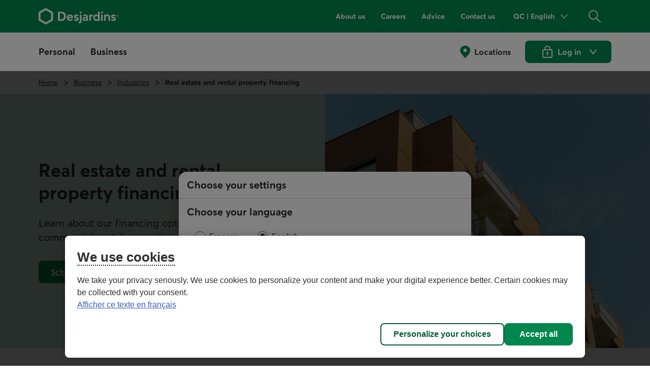

--- FILE ---
content_type: text/html;charset=utf-8
request_url: https://www.desjardins.com/en/business/offers/real-estate.html
body_size: 18343
content:
<!doctype html><html lang="en"><head><script defer="defer" type="text/javascript" src="https://rum.hlx.page/.rum/@adobe/helix-rum-js@%5E2/dist/rum-standalone.js" data-routing="env=prod,tier=publish,ams=Groupe Technologies Desjardins"></script>
<script id="consentementCookiesScript" src="https://static.desjardins.com/fw/cookie/scriptCookie.js" data-domain-script="e9872dc2-14af-4d30-b0e9-01b95a0b9ab1"></script><script data-ot-ignore>(function(w,d,s,l,i){w[l]=w[l]||[];w[l].push({'gtm.start':new Date().getTime(),event:'gtm.js'});var f=d.getElementsByTagName(s)[0],j=d.createElement(s),dl=l!='dataLayer'?'&l='+l:'';j.async=true;j.setAttributeNode(d.createAttribute('data-ot-ignore'));j.src='https://www.googletagmanager.com/gtm.js?id='+i+dl + "";f.parentNode.insertBefore(j,f);})(window,document,'script','dataLayer',"GTM\u002D5R3PP9");</script><meta charset="UTF-8"><title>Commercial Real Estate Financing and Loans - Desjardins</title><meta name="keywords" content="Conversion,Business financing,Business"><meta name="description" content="Find financing to purchase commercial real estate or a rental property. Our team will help you make the right decisions for your business."><meta name="searchCategory" content="Offers"><meta name="mw-date-published" content="2024-11-13"><meta name="mw-date-modified" content="2025-08-28"><meta name="mw-type-page" content="Home page"><meta name="mw-page-name" content="accueil:entreprises:offres:immobilier"><meta name="mw-lang-en" content="https://www.desjardins.com/en/business/offers/real-estate.html"><meta name="mw-lang-fr" content="https://www.desjardins.com/fr/entreprises/offres/immobilier.html"><link rel="canonical" href="https://www.desjardins.com/en/business/offers/real-estate.html"><link rel="alternate" hreflang="en-ca" href="https://www.desjardins.com/en/business/offers/real-estate.html"><link rel="alternate" hreflang="fr-ca" href="https://www.desjardins.com/fr/entreprises/offres/immobilier.html"><meta name="template" content="page-desjardins-conversion"><meta name="viewport" content="width=device-width, initial-scale=1"><meta name="robots" content="INDEX,FOLLOW"><meta property="twitter:title" content="Commercial real estate financing and loans"><meta property="twitter:card" content="summary"><meta property="twitter:url" content="https://www.desjardins.com/en/business/offers/real-estate.html"><meta property="twitter:site" content="@mvtdesjardins"><meta property="twitter:image" content="https://www.desjardins.com/en/business/offers/real-estate.thumb.630.1200.png"><meta property="twitter:description" content="Get financing to purchase commercial real estate or a rental property."><meta property="og:title" content="Commercial real estate financing and loans"><meta property="og:url" content="https://www.desjardins.com/en/business/offers/real-estate.html"><meta property="og:type" content="website"><meta property="og:site_name" content="Desjardins.com"><meta property="og:image" content="https://www.desjardins.com/en/business/offers/real-estate.thumb.630.1200.png"><meta property="og:description" content="Get financing to purchase commercial real estate or a rental property."><link rel="stylesheet" href="/etc.clientlibs/dcom/clientlibs/clientlib-base.min.2fb8087d26369cf29f2ea623055ade9e.css" type="text/css"><link rel="stylesheet" href="/etc.clientlibs/dcom/clientlibs/clientlib-dsd/3-0-0.min.7fb1c25881992700a4de246659aa65b0.css" type="text/css"><script type="module" src="/etc.clientlibs/dcom/clientlibs/clientlib-dsd/3-0-0/resources/library.esm.js"></script><script nomodule="" src="/etc.clientlibs/dcom/clientlibs/clientlib-dsd/3-0-0/resources/library.js"></script><script src="/etc.clientlibs/dcom/components/mocks/analyticsdatatester/clientlibs/clientlib-dependencies.min.a890c282784c557cbb020420f31c7891.js"></script><script src="/etc.clientlibs/dcom/clientlibs/clientlib-dependencies.min.d41d8cd98f00b204e9800998ecf8427e.js"></script><link rel="stylesheet" href="/etc.clientlibs/dcom/components/mocks/analyticsdatatester/clientlibs/clientlib-dependencies.min.ac4f54ecfd6651f744fb7d41e38891c5.css" type="text/css"><link rel="stylesheet" href="/etc.clientlibs/dcom/clientlibs/clientlib-dependencies.min.d41d8cd98f00b204e9800998ecf8427e.css" type="text/css"><link rel="stylesheet" href="/etc.clientlibs/dcom/clientlibs/clientlib-site.min.452ba53a1182311765d04d916b433b2d.css" type="text/css"><link rel="shortcut icon" type="image/x-icon" href="/etc.clientlibs/dcom/clientlibs/clientlib-base/resources/favicon.ico"><script type="application/ld+json">[{"@context":"https://schema.org","@type":"BreadcrumbList","itemListElement":[{"@type":"ListItem","position":1,"name":"Home","item":"https://www.desjardins.com/en.html"},{"@type":"ListItem","position":2,"name":"Business","item":"https://www.desjardins.com/en/business.html"},{"@type":"ListItem","position":3,"name":"Industries","item":"https://www.desjardins.com/en/business/offers.html"},{"@type":"ListItem","position":4,"name":"Real estate and rental property financing","item":"https://www.desjardins.com/en/business/offers/real-estate.html"}]},{"@context":"https://schema.org","@type":"ImageObject","contentUrl":"https://www.desjardins.com/content/dam/images/illustrations/particuliers/hypotheque/logo-duproprio.svg"},{"@context":"https://schema.org","@type":"ImageObject","contentUrl":"https://www.desjardins.com/content/dam/images/illustrations/particuliers/hypotheque/logo-confia.svg"},{"@context":"https://schema.org","@type":"ImageObject","contentUrl":"https://www.desjardins.com/content/dam/images/illustrations/particuliers/hypotheque/logo-renoassistance-en.svg"}]</script></head><body class="page basicpage" id="page-73ffd0659b"><script src="/etc.clientlibs/dcom/clientlibs/clientlib-smd.min.1119eedff1b6a07acd3b283c5fb8115b.js"></script><div class="root container responsivegrid"><div id="container-bc83ceae72" class="cmp-container simple" style=""><header class="msm-experiencefragment experiencefragment"><div id="msm-experiencefragment-1eeb49de73" class="cmp-experiencefragment cmp-experiencefragment--header"><div id="container-62cffc7652" class="cmp-container simple" style=""><div class="menu-navigation msm-languagenavigation languagenavigation"><div id="menu-navigation" class="cmp-menu-navigation" data-isprovinceempty="true" data-currentlanguage="en" data-currentprovincecode="QC" data-provinces="{&quot;AB&quot;:{&quot;code&quot;:&quot;AB&quot;,&quot;name&quot;:&quot;Alberta&quot;,&quot;links&quot;:{&quot;en&quot;:&quot;https://www.desjardins.com/ab/en/entreprises/offres/immobilier.html&quot;,&quot;fr&quot;:&quot;https://www.desjardins.com/ab/fr/entreprises/offres/immobilier.html&quot;}},&quot;BC&quot;:{&quot;code&quot;:&quot;BC&quot;,&quot;name&quot;:&quot;British Columbia&quot;,&quot;links&quot;:{&quot;en&quot;:&quot;https://www.desjardins.com/bc/en/entreprises/offres/immobilier.html&quot;,&quot;fr&quot;:&quot;https://www.desjardins.com/bc/fr/entreprises/offres/immobilier.html&quot;}},&quot;MB&quot;:{&quot;code&quot;:&quot;MB&quot;,&quot;name&quot;:&quot;Manitoba&quot;,&quot;links&quot;:{&quot;en&quot;:&quot;https://www.desjardins.com/mb/en/entreprises/offres/immobilier.html&quot;,&quot;fr&quot;:&quot;https://www.desjardins.com/mb/fr/entreprises/offres/immobilier.html&quot;}},&quot;NB&quot;:{&quot;code&quot;:&quot;NB&quot;,&quot;name&quot;:&quot;New Brunswick&quot;,&quot;links&quot;:{&quot;en&quot;:&quot;https://www.desjardins.com/nb/en/entreprises/offres/immobilier.html&quot;,&quot;fr&quot;:&quot;https://www.desjardins.com/nb/fr/entreprises/offres/immobilier.html&quot;}},&quot;NL&quot;:{&quot;code&quot;:&quot;NL&quot;,&quot;name&quot;:&quot;Newfoundland and Labrador&quot;,&quot;links&quot;:{&quot;en&quot;:&quot;https://www.desjardins.com/nl/en/entreprises/offres/immobilier.html&quot;,&quot;fr&quot;:&quot;https://www.desjardins.com/nl/fr/entreprises/offres/immobilier.html&quot;}},&quot;NS&quot;:{&quot;code&quot;:&quot;NS&quot;,&quot;name&quot;:&quot;Nova Scotia&quot;,&quot;links&quot;:{&quot;en&quot;:&quot;https://www.desjardins.com/ns/en/entreprises/offres/immobilier.html&quot;,&quot;fr&quot;:&quot;https://www.desjardins.com/ns/fr/entreprises/offres/immobilier.html&quot;}},&quot;NT&quot;:{&quot;code&quot;:&quot;NT&quot;,&quot;name&quot;:&quot;Northwest Territories&quot;,&quot;links&quot;:{&quot;en&quot;:&quot;https://www.desjardins.com/nt/en/entreprises/offres/immobilier.html&quot;,&quot;fr&quot;:&quot;https://www.desjardins.com/nt/fr/entreprises/offres/immobilier.html&quot;}},&quot;NU&quot;:{&quot;code&quot;:&quot;NU&quot;,&quot;name&quot;:&quot;Nunavut&quot;,&quot;links&quot;:{&quot;en&quot;:&quot;https://www.desjardins.com/nu/en/entreprises/offres/immobilier.html&quot;,&quot;fr&quot;:&quot;https://www.desjardins.com/nu/fr/entreprises/offres/immobilier.html&quot;}},&quot;ON&quot;:{&quot;code&quot;:&quot;ON&quot;,&quot;name&quot;:&quot;Ontario&quot;,&quot;links&quot;:{&quot;en&quot;:&quot;https://www.desjardins.com/on/en/business/offers/real-estate.html&quot;,&quot;fr&quot;:&quot;https://www.desjardins.com/on/fr/entreprises/offres/immobilier.html&quot;}},&quot;PE&quot;:{&quot;code&quot;:&quot;PE&quot;,&quot;name&quot;:&quot;Prince Edward Island&quot;,&quot;links&quot;:{&quot;en&quot;:&quot;https://www.desjardins.com/pe/en/entreprises/offres/immobilier.html&quot;,&quot;fr&quot;:&quot;https://www.desjardins.com/pe/fr/entreprises/offres/immobilier.html&quot;}},&quot;QC&quot;:{&quot;code&quot;:&quot;QC&quot;,&quot;name&quot;:&quot;Quebec&quot;,&quot;links&quot;:{&quot;en&quot;:&quot;https://www.desjardins.com/qc/en/business/offers/real-estate.html&quot;,&quot;fr&quot;:&quot;https://www.desjardins.com/qc/fr/entreprises/offres/immobilier.html&quot;}},&quot;SK&quot;:{&quot;code&quot;:&quot;SK&quot;,&quot;name&quot;:&quot;Saskatchewan&quot;,&quot;links&quot;:{&quot;en&quot;:&quot;https://www.desjardins.com/sk/en/entreprises/offres/immobilier.html&quot;,&quot;fr&quot;:&quot;https://www.desjardins.com/sk/fr/entreprises/offres/immobilier.html&quot;}},&quot;YT&quot;:{&quot;code&quot;:&quot;YT&quot;,&quot;name&quot;:&quot;Yukon&quot;,&quot;links&quot;:{&quot;en&quot;:&quot;https://www.desjardins.com/yt/en/entreprises/offres/immobilier.html&quot;,&quot;fr&quot;:&quot;https://www.desjardins.com/yt/fr/entreprises/offres/immobilier.html&quot;}},&quot;OC&quot;:{&quot;code&quot;:&quot;OC&quot;,&quot;name&quot;:&quot;Ontario&quot;,&quot;links&quot;:{}}}"><div class="cmp-menu-navigation__desktop"><div class="cmp-menu-navigation__desktop__topbar"><div class="accessibility-links"><a href="#main-content" class="sr-only sr-only-focusable">Go to the main content</a></div><div class="flex-container dsd-w-full"><div class="logo"><a href="/en.html"> <img src="/content/dam/images/logos/commun/logo-desjardins-en.svg" width="158" height="34" alt="Back to Desjardins.com home page"> </a></div><div class="flex-container"><nav class="secondary-menu" aria-label="Secondary Menu"><ul><li><a href="/ca/about-us/index.jsp">About us</a></li><li><a href="/en/careers.html">Careers</a></li><li><a href="/en/tips.html">Advice</a></li><li><a href="/ca/contact-us/index.jsp?idSectionRacine=0&amp;niveauSectionRacine=1&amp;idSectionFocus=0&amp;niveauSectionFocus=2">Contact us</a></li></ul></nav><nav id="parameters" aria-label="Settings"><ul><li><button id="btn-region-options" class="btn btn--regionalisation " aria-expanded="false" aria-controls="regionalisation" type="button"> <span class="dsd-sr-only"> Current province or state: <span class="provinceInputs-sr-only">Quebec</span> . Language: <span class="languageInputs">English</span> . </span> <span class="btn__text" aria-hidden="true"> <span class="provinceInputs">QC</span> | <span class="languageInputs">English</span> </span> </button></li><li><button id="btn-search-panel-desktop" class="btn btn--search" aria-expanded="false" aria-controls="search-panel" type="button"> <span class="dsd-sr-only">Search</span> </button></li></ul></nav></div></div></div><div class="cmp-menu-navigation__desktop__hiddenbar"><section id="regionalisation" style="display: none;" class="cmp-menu-navigation__regionalisation dsd-w-full"><form class="form"><div class="form__choose-lang"><fieldset><legend>Choose your language</legend> <label for="rd-lang-fr" class="radio__label"> <input type="radio" id="rd-lang-fr" name="lang" value="fr" checked class="radio__input"> <span class="radio__indicator"></span> <span lang="fr">Français</span> </label> <label for="rd-lang-en" class="radio__label"> <input type="radio" id="rd-lang-en" name="lang" value="en" class="radio__input"> <span class="radio__indicator"></span> <span lang="en">English</span> </label></fieldset></div><div class="form__choose-province"><label for="slt-province">Choose your province or state</label> <select id="slt-province" name="province" class="select"> <option disabled>Select</option> <optgroup label="Canada"> <option value="AB">Alberta</option> <option value="BC">British Columbia</option> <option value="PE">Prince Edward Island</option> <option value="MB">Manitoba</option> <option value="NB">New Brunswick</option> <option value="NS">Nova Scotia</option> <option value="NU">Nunavut</option> <option value="ON">Ontario</option> <option value="QC">Quebec</option> <option value="SK">Saskatchewan</option> <option value="NL">Newfoundland and Labrador</option> <option value="NT">Northwest Territories</option> <option value="YT">Yukon</option> </optgroup> <optgroup label="United States"> <option value="USA">Florida</option> </optgroup> </select></div><div class="form__submit"><dsd-button id="btn-regions-options-confirm" variant="primary" theme="green">Confirm </dsd-button></div></form> <button id="btn-close-regions-options" class="btn btn-close " type="button"> <span class="dsd-sr-only">Close</span><dsd-icon size="sm" icon-name="navigations_contour_fermer"></dsd-icon> </button><div class="tabbable_end_warning" tabindex="0" data-previous-focusable-element-id="btn-close-regions-options" data-quit-focus-element-id="btn-region-options">You are about to exit the dialog box.</div></section></div><div class="cmp-menu-navigation__desktop__main dsd-w-full"><nav id="main-menu" aria-label="Main menu"><ul class="main-menu flex-container"><li id="btn-AccesD__desktop"><a href="https://accweb.mouv.desjardins.com/identifiantunique/sso/adp" class="accesD_no_trap"> AccèsD </a></li><li id="btn-AccesD-affaire__desktop"><a href="https://accweb.mouv.desjardins.com/identifiantunique/sso/adp" class="accesD_no_trap"> AccèsD Affaires </a></li><li id="#main-menu-1"><a id="menu_navigation_accesD__link" href="#main-menu-1" role="button" aria-expanded="false"> Personal </a><ul class="main-menu__sub" style="z-index: 100; display: none; overflow: hidden;"><li><a href="/ca/personal/accounts-services/index.jsp">Accounts and services</a></li><li><a href="/en/credit-cards.html">Credit cards</a></li><li><a href="/en/mortgage.html">Mortgage</a></li><li><a href="/en/loans-credit.html">Loans and credit</a></li><li><a href="/en/savings-investment.html">Savings and investment </a></li><li><a href="/en/insurance.html">Insurance <span class="dsd-sr-only">for individuals</span></a></li><li><a href="/en/wealth-management.html">Wealth management</a></li><li><a href="/en/offers.html">Offers</a></li><li><a href="/ca/personal/goals-life-events/index.jsp">Goals and life events</a></li><li><a href="/en/savings-investment/group-retirement-savings-plan-members.html">Group retirement savings</a></li><li class="main-menu__sub__chevron"><a href="/ca/personal/index.jsp">See more<span class="dsd-sr-only">&nbsp;Personal menu items</span></a></li></ul></li><li id="#main-menu-2"><a id="menu_navigation_accesD-affaire__link" href="#main-menu-2" role="button" aria-expanded="false"> Business </a><ul class="main-menu__sub" style="z-index: 100; display: none; overflow: hidden;"><li><a href="/en/business/accounts-treasury.html">Accounts and cash management</a></li><li><a href="/en/business/financing-loans.html">Financing and loans</a></li><li><a href="/en/business/credit-cards.html">Credit cards</a></li><li><a href="/en/business/projects.html">Projects</a></li><li><a href="/en/business/offers.html">Industries</a></li><li><a href="/en/business/solutions-tools/partners.html">Business partners and solutions</a></li><li><a href="/ca/business/employer-solutions/index.jsp">Employer solutions</a></li><li><a href="/en/business/insurance.html">Insurance<span class="dsd-sr-only">&nbsp;for businesses</span></a></li><li><a href="/en/business/international.html">International services</a></li><li><a href="/ca/business/investment/index.jsp">Investment</a></li><li><a href="/en/business/capital-markets.html">Capital markets</a></li><li><a href="https://www.fiduciedesjardins.com/en/" target="_blank" rel="noopener noreferrer">Trust services<span class="dsd-sr-only">. External link. This link will open in a new window.</span><svg class="externallink" viewbox="0 0 24 24" xmlns="http://www.w3.org/2000/svg" aria-hidden="true" focusable="false"><path d="M12 3a1 1 0 110 2H2v17h17V12a1 1 0 012 0v11a1 1 0 01-1 1H1a1 1 0 01-1-1V4a1 1 0 011-1zm11-3a1 1 0 011 1v6a1 1 0 01-2 0V3.41L9.71 15.71a1 1 0 01-1.42 0 1 1 0 010-1.42L20.59 2H17a1 1 0 110-2z" fill-rule="evenodd" /></svg> </a></li><li><a href="/en/business/solutions-tools/group-retirement-savings.html">Group retirement savings</a></li><li class="main-menu__sub__chevron"><a href="/en/business.html">See more<span class="dsd-sr-only">&nbsp;Business menu items</span></a></li></ul></li></ul></nav><nav class="services" aria-label="Access to Desjardins services"><ul class="flex-container"><li><a href="/ca/locator/index.jsp#/ps" class="services__localisations"> Locations </a></li><li><dsd-button id="btn-login" variant="primary" icon-name="navigations_contour_chevron_petit_bas" icon-position="end" theme="green" type="button"><dsd-icon class="secondary-icon" size="md" fill="dsd-color-icon-reversed" icon-name="contenus_contour_cadenas"></dsd-icon> Log in&nbsp; <span class="dsd-sr-only">to Desjardins online services. Opens a dialog box</span> </dsd-button> <dsd-button id="btn-logout" variant="primary" icon-name="actions_contour_deconnexion" data-redirect-url="/ca?deconnexion=true" icon-position="start" theme="green" type="button">Log out&nbsp; <span class="dsd-sr-only">from Desjardins online services.</span> </dsd-button><div id="login-popover" class="cmp-menu-navigation__login-popover is-hidden" role="dialog" aria-labelledby="login-popover-title" tabindex="-1"><div class="cmp-menu-navigation__login-popover__arrow"></div><div class="cmp-menu-navigation__login-popover__content"><h2 id="login-popover-title" tabindex="0">Log in</h2><div class="section"><h3>Online services</h3><div class="cmp-menu-navigation__login-popover__logos"><a class="cmp-menu-navigation__login-popover__logos__accesd" href="https://accweb.mouv.desjardins.com/identifiantunique/securite-garantie/authentification?domaineVirtuel=desjardins&amp;langueCible=en" data-mw-action-clic="Go to the <span lang=&quot;fr&quot;>AccèsD</span> and <span lang=&quot;fr&quot;>AccèsD Affaires</span> login page."> <img width="100" height="30" alt="" src="/content/dam/images/logo/particuliers/accesd.svg"> <img width="100" height="35" alt="" src="/content/dam/images/logo/entreprises/accesd-affaires.svg"> <span class="dsd-sr-only"> Go to the <span lang="fr">AccèsD</span> and <span lang="fr">AccèsD Affaires</span> login page. </span> </a> <a href="https://accweb.mouv.desjardins.com/identifiantunique/securite-garantie/authentification?domaineVirtuel=desjardins&amp;langueCible=en" class="cmp-menu-navigation__login-popover__button" data-mw-action-clic="Go to the <span lang=&quot;fr&quot;>AccèsD</span> and <span lang=&quot;fr&quot;>AccèsD Affaires</span> login page."> <span aria-hidden="true"> Go </span> <span class="dsd-sr-only"> Go to the <span lang="fr">AccèsD</span> and <span lang="fr">AccèsD Affaires</span> login page. </span> </a></div></div><div class="section"><h3>Home and auto insurance</h3><div class="cmp-menu-navigation__login-popover__logos"><a class="consentRedirect" href="/en/insurance/login-pathway.html" data-mw-action-clic="Go to the online home and auto insurance access page."> <img width="114" height="34" alt="" src="/content/dam/images/logo/assurances/logo-assurance-e.svg"> <span class="dsd-sr-only"> Go to the online home and auto insurance access page. </span> </a> <a href="/en/insurance/login-pathway.html" class="cmp-menu-navigation__login-popover__button | consentRedirect" data-mw-action-clic="Go to the online home and auto insurance access page."> <span aria-hidden="true"> Go </span> <span class="dsd-sr-only"> Go to the online home and auto insurance access page. </span> </a></div></div><div class="section"><h3>Online brokerage</h3><div class="cmp-menu-navigation__login-popover__logos"><a href="https://www.disnat.com/en" target="_blank" rel="noopener" data-mw-action-clic="Go to the Desjardins Online Brokerage site."> <img width="114" height="34" alt="" src="/content/dam/images/logo/particuliers/courtage-en-ligne-en.svg"> <span class="dsd-sr-only"> Go to the Desjardins Online Brokerage site - This link will open in a new window. </span> </a> <a href="https://www.disnat.com/en" class="cmp-menu-navigation__login-popover__button" target="_blank" rel="noopener" data-mw-action-clic="Go to the Desjardins Online Brokerage site."> <span aria-hidden="true"> Go </span> <span class="dsd-sr-only"> Go to the Desjardins Online Brokerage site - This link will open in a new window. </span> </a></div></div><div class="section"><h3>Full service brokerage</h3><div class="cmp-menu-navigation__login-popover__logos"><a href="https://tmw.secure.vmd.ca/s9web/?firmId=S9FS&amp;lng=en" target="_blank" rel="noopener" data-mw-action-clic="Go to the Desjardins Wealth Management Securities page."> <img width="123" height="43" alt="" src="/content/dam/images/logo/particuliers/gestion-patrimoine-en.svg"> <span class="dsd-sr-only"> Go to the Desjardins Wealth Management Securities page - This link will open in a new window. </span> </a> <a href="https://tmw.secure.vmd.ca/s9web/?firmId=S9FS&amp;lng=en" class="cmp-menu-navigation__login-popover__button" target="_blank" rel="noopener" data-mw-action-clic="Go to the Desjardins Wealth Management Securities page."> <span aria-hidden="true"> Go </span> <span class="dsd-sr-only"> Go to the Desjardins Wealth Management Securities page - This link will open in a new window. </span> </a></div></div><div class="section"><div class="cmp-menu-navigation__login-popover__autre"><h3 id="autre-site-titre">See other Desjardins sites</h3><form name="LogonForm" action="#" id="logonAutreForm" method="post" target="_blank"><select id="autreSiteSelect" class="cd-n3-select" aria-labelledby="autre-site-titre"> <option selected value="" id="optionParDefaut">Select</option> <optgroup label="Personal"> <option value="https://tmw.secure.vmd.ca/s9web/?firmId=S9GPD&amp;lng=en"> Desjardins Private Management </option> <option value="https://id.desjardins.com/login?state=hKFo2SBUenE1NGtrckJZdEFPMDExeS1XcEI3WVZRdHE4SDExLaFupWxvZ2luo3RpZNkgT2ZfbEJLSmR2d3NIRG03dFpJOWthN0VJVGxZNGtubTOjY2lk2SBuWUVFOWdzQURqSW1aNkRjTjJYTmIwdWoxbVlNNG95ZA&amp;client=nYEE9gsADjImZ6DcN2XNb0uj1mYM4oyd&amp;protocol=oauth2&amp;redirect_uri=https%3A%2F%2Fwww.lifeinsurance.desjardins.com%2F&amp;audience=pise-gpap&amp;scope=openid%20profile%20email&amp;ui_locales=en&amp;issuer=id.desjardins.com&amp;response_type=code&amp;response_mode=query&amp;nonce=c1dYSE1pQ3NqLXRDWWl6Zm5aZzVqQTRvTkhUeU1DUm5hRDNaVE4zbks1MA%3D%3D&amp;code_challenge=NX5QPegWfAh7K4wplsrY5Zk7tz3j42lVV2o-HnOgRbU&amp;code_challenge_method=S256&amp;auth0Client=eyJuYW1lIjoiYXV0aDAtc3BhLWpzIiwidmVyc2lvbiI6IjEuMjIuNiJ9"> Individual insurance </option> <option value="https://www.erc-grs.dsf-dfs.com/erc-grs/ExcludedPath/Login.aspx?Type=prtcpnt&amp;Lang=en-ca"> Group Retirement Savings - Plan members </option> <option value="https://www.agea-gbim.dsf-dfs.com/AGEA-GBIM/Athntfctn/Authentification_Authentication.aspx?bhcp=1&amp;cltr=en-CA"> Group Insurance - Plan members </option> <option value="https://imp.wealthlinkinvestor.com/Trax/sso/SSOLogin.jsf"> Individual savings - Guaranteed investment funds </option> <option value="https://www.securedesjardinsbank.com/dbank/live/app/login/consumer"> Desjardins Bank Online Banking - U.S. </option> </optgroup> <optgroup label="Business"> <option value="https://www.agep-gbip.dsf-dfs.com/AGEP-GBIP/Athntfctn/Authentification_Authentication.aspx?cltr=en-ca&amp;cc=0&amp;Domd=3002&amp;bhcp=1"> Group Insurance - Plan administrators </option> <option value="https://employeurd.com/WebPortal/UserLogin.aspx?CHANGELANGUAGE=en-US"> Employer D payroll </option> <option value="https://www.erc-grs.dsf-dfs.com/erc-grs/ExcludedPath/Login.aspx?Type=prmtr&amp;Lang=en-ca"> Group Retirement Savings Plan - Sponsors </option> <option value="https://fisglobal.desjardins.com/unity/djtext/index.html"> Custody services - Desjardins Trust </option> <option value="https://lcexpressd2.desjardins.com/portal/PasswordLogon.jsp?organization=DJD&amp;branding=djd&amp;brandbutton=Y&amp;locale=en_CA"> LC Express D </option> <option value="https://desjardins.wealthlinkinvestor.com/Trax/ui/login.jsf?lang=E"> Your Portfolio Desjardins Funds </option> <option value="https://www.mastation-desjardins.com/PAM/logon.jsp?lang=en"> My Station </option> <option value="https://www.securedesjardinsbank.com/dbank/live/app/login/consumer"> Desjardins Bank Online Banking - U.S. </option> <option value="https://desjardinsportal.profitstars.com/"> Desjardins Factoring </option> </optgroup> </select> <a href="#" class="cmp-menu-navigation__login-popover__button" id="btn_select_logon" target="_blank"> Go <span class="sr-only">&amp;nbsp;to the selected application. It will open a new window.</span> </a></form></div></div><div class="section"><div class="cmp-menu-navigation__login-popover__security"><a href="https://www.desjardins.com/ca/security/index.jsp"> <img width="142" height="36" src="/content/dam/images/logo/particuliers/securite-garantie-en.svg" alt="Guaranteed 100% secure connection"> </a></div></div></div> <button id="login-popover-close-btn" class="cmp-menu-navigation__login-popover__close-button"> <span class="dsd-sr-only">Close</span> </button></div></li></ul></nav></div></div><div class="cmp-menu-navigation__mobile"><div class="cmp-menu-navigation__mobile__topbar"><div class="accessibility-links"><a href="#main-content" class="sr-only sr-only-focusable">Go to the main content</a></div><div class="flex-container"><div class="btn-menu"><button id="btn-burger" type="button" data-toggle="burger-content" data-target="#burger-content" aria-expanded="false"> <span class="dsd-sr-only">Main navigation</span> <span class="icon-bar icon-bar-first"></span> <span class="icon-bar icon-bar-second"></span> <span class="icon-bar icon-bar-third"></span> </button></div><div class="logo__mobile"><a href="/en.html"> <img src="/content/dam/images/logos/commun/logo-desjardins-en.svg" height="30" alt="Back to Desjardins.com home page"> </a></div><div class="search-panel-section"><button id="btn-search-panel-mobile" class="btn btn--search" aria-expanded="false" aria-controls="search-panel" type="button"> <span class="dsd-sr-only">Search</span> </button><div class="btn-login"><button id="btn-login__mobile" type="button"> <span class="dsd-sr-only">Log in&nbsp;to Desjardins online services. Opens a dialog box</span> </button> <button id="btn-logout__mobile" type="button"> <span class="dsd-sr-only">Log out&nbsp;from Desjardins online services.</span> </button></div></div></div></div><div id="burger-content" class="cmp-menu-navigation__mobile__burger-content"><div class="cmp-menu-navigation__mobile__subbar"><div class="flex-container"><nav id="localisation__mobile" aria-label="Locations"><ul><li><a href="/ca/locator/index.jsp#/ps">Locations</a></li></ul></nav><nav id="parameters__mobile" aria-label="Settings"><ul><li><button id="btn-region-options__mobile" class="btn btn--regionalisation mobile" aria-expanded="false" aria-controls="regionalisation" type="button"> <span class="dsd-sr-only"> Current province or state: <span class="provinceInputs-sr-only">Quebec</span> . Language: <span class="languageInputs">English</span> . </span> <span class="btn__text" aria-hidden="true"> <span class="provinceInputs">QC</span> | <span class="languageInputs">English</span> </span> </button></li></ul></nav></div></div><section id="regionalisation__mobile" style="display: none;" class="cmp-menu-navigation__regionalisation"><form class="form"><div class="form__choose-lang"><fieldset><legend>Choose your language</legend> <label for="rd-lang-fr__mobile" class="radio__label"> <input type="radio" id="rd-lang-fr__mobile" name="lang" value="fr" checked class="radio__input"> <span class="radio__indicator"></span> <span lang="fr">Français</span> </label> <label for="rd-lang-en__mobile" class="radio__label"> <input type="radio" id="rd-lang-en__mobile" name="lang" value="en" class="radio__input"> <span class="radio__indicator"></span> <span lang="en">English</span> </label></fieldset></div><div class="form__choose-province"><label for="slt-province__mobile">Choose your province or state</label> <select id="slt-province__mobile" name="province" class="select"> <option disabled>Select</option> <optgroup label="Canada"> <option value="AB">Alberta</option> <option value="BC">British Columbia</option> <option value="PE">Prince Edward Island</option> <option value="MB">Manitoba</option> <option value="NB">New Brunswick</option> <option value="NS">Nova Scotia</option> <option value="NU">Nunavut</option> <option value="ON">Ontario</option> <option value="QC">Quebec</option> <option value="SK">Saskatchewan</option> <option value="NL">Newfoundland and Labrador</option> <option value="NT">Northwest Territories</option> <option value="YT">Yukon</option> </optgroup> <optgroup label="United States"> <option value="USA">Florida</option> </optgroup> </select></div><div class="form__submit"><dsd-button id="btn-regions-options-confirm__mobile" variant="primary" theme="green">Confirm </dsd-button></div></form> <button id="btn-close-regions-options__mobile" class="btn btn-close mobile" type="button"> <span class="dsd-sr-only">Close</span><dsd-icon size="sm" icon-name="navigations_contour_fermer"></dsd-icon> </button><div class="tabbable_end_warning" tabindex="0" data-previous-focusable-element-id="btn-close-regions-options__mobile" data-quit-focus-element-id="btn-region-options__mobile">You are about to exit the dialog box.</div></section><nav id="main-menu__mobile" aria-label="Main menu"><ul><li id="btn-AccesD__mobile"><a href="https://accweb.mouv.desjardins.com/identifiantunique/sso/adp"> AccèsD </a></li><li id="btn-AccesD-affaire__mobile"><a href="https://accweb.mouv.desjardins.com/identifiantunique/sso/adp"> AccèsD Affaires </a></li><li><a href="#" id="menu_navigation_accesD_link_mobile" class="menu-parent-chevron" role="button" aria-expanded="false"> Personal </a><ul><li><a class=" " href="/ca/personal/accounts-services/index.jsp">Accounts and services</a></li><li><a class=" " href="/en/credit-cards.html">Credit cards</a></li><li><a class=" " href="/en/mortgage.html">Mortgage</a></li><li><a class=" " href="/en/loans-credit.html">Loans and credit</a></li><li><a class=" " href="/en/savings-investment.html">Savings and investment </a></li><li><a class=" " href="/en/insurance.html">Insurance <span class="dsd-sr-only">for individuals</span></a></li><li><a class=" " href="/en/wealth-management.html">Wealth management</a></li><li><a class=" " href="/en/offers.html">Offers</a></li><li><a class=" " href="/ca/personal/goals-life-events/index.jsp">Goals and life events</a></li><li><a class=" " href="/en/savings-investment/group-retirement-savings-plan-members.html">Group retirement savings</a></li><li><span class="dsd-sr-only">Menu </span> <a class="menu-child-chevron " href="/ca/personal/index.jsp">See more<span class="dsd-sr-only">&nbsp;Personal menu items</span></a></li></ul></li><li><a href="#" id="menu_navigation_accesD_affaire_link_mobile" class="menu-parent-chevron" role="button" aria-expanded="false"> Business </a><ul><li><a class=" " href="/en/business/accounts-treasury.html">Accounts and cash management</a></li><li><a class=" " href="/en/business/financing-loans.html">Financing and loans</a></li><li><a class=" " href="/en/business/credit-cards.html">Credit cards</a></li><li><a class=" " href="/en/business/projects.html">Projects</a></li><li><a class=" " href="/en/business/offers.html">Industries</a></li><li><a class=" " href="/en/business/solutions-tools/partners.html">Business partners and solutions</a></li><li><a class=" " href="/ca/business/employer-solutions/index.jsp">Employer solutions</a></li><li><a class=" " href="/en/business/insurance.html">Insurance<span class="dsd-sr-only">&nbsp;for businesses</span></a></li><li><a class=" " href="/en/business/international.html">International services</a></li><li><a class=" " href="/ca/business/investment/index.jsp">Investment</a></li><li><a class=" " href="/en/business/capital-markets.html">Capital markets</a></li><li><a class=" " href="https://www.fiduciedesjardins.com/en/" target="_blank" rel="noopener noreferrer">Trust services<span class="dsd-sr-only">. External link. This link will open in a new window.</span><svg class="externallink" viewbox="0 0 24 24" xmlns="http://www.w3.org/2000/svg" aria-hidden="true" focusable="false"><path d="M12 3a1 1 0 110 2H2v17h17V12a1 1 0 012 0v11a1 1 0 01-1 1H1a1 1 0 01-1-1V4a1 1 0 011-1zm11-3a1 1 0 011 1v6a1 1 0 01-2 0V3.41L9.71 15.71a1 1 0 01-1.42 0 1 1 0 010-1.42L20.59 2H17a1 1 0 110-2z" fill-rule="evenodd" /></svg> </a></li><li><a class=" " href="/en/business/solutions-tools/group-retirement-savings.html">Group retirement savings</a></li><li><span class="dsd-sr-only">Menu </span> <a class="menu-child-chevron " href="/en/business.html">See more<span class="dsd-sr-only">&nbsp;Business menu items</span></a></li></ul></li></ul></nav><nav id="secondary-menu__mobile" aria-label="Secondary Menu"><ul><li><a href="/ca/about-us/index.jsp">About us</a><a href="/en/careers.html">Careers</a><a href="/en/tips.html">Advice</a><a href="/ca/contact-us/index.jsp?idSectionRacine=0&amp;niveauSectionRacine=1&amp;idSectionFocus=0&amp;niveauSectionFocus=2">Contact us</a></li></ul></nav><div class="tabbable_end_warning" tabindex="0" data-previous-focusable-element-id="btn-search__mobile" data-quit-focus-element-id="btn-burger">You are exiting the menu.</div></div></div><div class="side-panel" id="search-panel-top"><div class="side-panel__backdrop" data-panel-action="close"></div><div id="header-v1-top-panel" class="side-panel__panel side-panel__panel--align-top" aria-modal="true" role="dialog" data-active="false" aria-label="aucune" tabindex="-1"><div class="side-panel__body side-panel__body--fixed-content" hidden><div class="cmp-search-panel-section" data-suggest-endpoint="https://www.desjardins.com/autocompletesearch/" data-search-endpoint="https://www.desjardins.com/basicsearch/" data-click-endpoint="https://www.desjardins.com/clicksearch/"><div class="cmp-search-panel-items"><form class="cmp-search-field-form" action="/qc/en/results.html" role="search" method="GET" id="searchPanelForm"><button class="boa-button boa-button--ghost boa-button--large boa-button--icon-only boa-button--neutral" id="cmp-search-field-btn-back" type="button" aria-label="Close search bar"> <span class="boa-button__icon"><svg width="25" height="25" viewbox="0 0 25 25" fill="none" xmlns="http://www.w3.org/2000/svg"><g id="fleche-gauche"><path id="Vector" fill-rule="evenodd" clip-rule="evenodd" d="M4.07183 11.7896L10.0699 5.79388C10.4619 5.40204 11.0974 5.40204 11.4894 5.79388C11.8814 6.18573 11.8814 6.82104 11.4894 7.21288L7.19082 11.4999H20.7764C21.3286 11.4999 21.7761 11.9473 21.7761 12.4991C21.7761 13.051 21.3286 13.4984 20.7764 13.4984H7.19082L11.4894 17.7854C11.6787 17.973 11.7851 18.2285 11.7851 18.4949C11.7851 18.7614 11.6787 19.0168 11.4894 19.2044C11.3017 19.3936 11.0462 19.5 10.7797 19.5C10.5131 19.5 10.2576 19.3936 10.0699 19.2044L4.07183 13.2086C3.88257 13.021 3.77612 12.7656 3.77612 12.4991C3.77612 12.2327 3.88257 11.9773 4.07183 11.7896Z" fill="#00874E" /> </g></svg> </span> </button> <input type="text" placeholder="Search" id="cmp-search-field-input-field" name="mw_re" role="combobox" aria-label="Search bar" maxlength="50" autocomplete="off" aria-controls="autoCompleteDefaultResult autoCompleteSearchResult" aria-autocomplete="list" aria-expanded="true"> <button class="boa-button boa-button--ghost boa-button--xsmall boa-button--icon-only boa-button--neutral" id="cmp-search-field-btn-close" hidden type="button" aria-label="Clear search bar"> <span class="boa-button__icon"><svg width="16" height="17" viewbox="0 0 16 17" fill="none" xmlns="http://www.w3.org/2000/svg"><g id="fermer"><path id="Vector" fill-rule="evenodd" clip-rule="evenodd" d="M8.93939 8.49944L13.8029 3.64211C14.0642 3.38084 14.0642 2.95724 13.8029 2.69597C13.5417 2.4347 13.1181 2.4347 12.8569 2.69597L8 7.55996L3.14313 2.69597C2.97413 2.52696 2.72781 2.46095 2.49696 2.52281C2.26611 2.58467 2.08579 2.76501 2.02393 2.99588C1.96207 3.22676 2.02808 3.4731 2.19707 3.64211L7.06061 8.49944L2.19707 13.3568C2.07094 13.4819 2 13.6522 2 13.8298C2 14.0075 2.07094 14.1778 2.19707 14.3029C2.32217 14.429 2.49246 14.5 2.6701 14.5C2.84774 14.5 3.01803 14.429 3.14313 14.3029L8 9.43892L12.8569 14.3029C12.982 14.429 13.1523 14.5 13.3299 14.5C13.5075 14.5 13.6778 14.429 13.8029 14.3029C13.9291 14.1778 14 14.0075 14 13.8298C14 13.6522 13.9291 13.4819 13.8029 13.3568L8.93939 8.49944Z" fill="#383838" /> </g></svg> </span> </button> <span id="separatorField" hidden></span> <button class="boa-button boa-button--ghost boa-button--large boa-button--icon-only boa-button--brand" id="cmp-search-field-btn-search" type="submit" aria-label="Search"> <span class="boa-button__icon"><svg width="24" height="25" viewbox="0 0 24 25" fill="none" xmlns="http://www.w3.org/2000/svg"><g id="recherche" clip-path="url(#clip0_5009_12730)"><path id="Vector" fill-rule="evenodd" clip-rule="evenodd" d="M23.8064 22.9004L16.2356 16.1784C19.6025 12.521 19.5177 6.86966 16.0424 3.3149C12.5672 -0.239872 6.91664 -0.455175 3.18072 2.82482C-0.555198 6.10482 -1.07026 11.7333 2.00834 15.6363C5.08694 19.5393 10.6828 20.3522 14.7456 17.4866L22.4976 24.3696C22.9103 24.6029 23.4299 24.5168 23.7451 24.1629C24.0604 23.809 24.0859 23.2832 23.8064 22.9004ZM14.2724 15.3432C12.0988 17.2628 9.00278 17.7339 6.35619 16.5478C3.7096 15.3618 2.00192 12.7378 1.98987 9.83879C1.96547 6.4253 4.28142 3.43852 7.59463 2.61058C10.9078 1.78264 14.3576 3.32863 15.9432 6.35198C17.5288 9.37533 16.8384 13.0906 14.2724 15.3432Z" fill="#00874E" /> </g> <defs><clippath id="clip0_5009_12730"><rect width="24" height="24" fill="white" transform="translate(0 0.5)" /> </clippath> </defs></svg> </span> </button></form></div> <button class="boa-button boa-button--ghost boa-button--large side-panel__close-button cmp-search-panel-close-button" aria-label="Close search bar" id="cmp-search-panel-close-button"> <span class="boa-button__text">Close</span> </button></div> <span class="cmp-search-panel-items-popular-label" id="popularSearchLabel">Popular searches</span> <span class="cmp-search-panel-items-popular-label" id="popularSearchSuggestedLabel" hidden>SUGGESTED RESULTS</span><div class="side-panel__main"><div class="side-panel__scroll-wrapper side-panel__scroll-wrapper--short"><span class="side-panel__main-scroll-trigger"></span><div class="cmp-search-panel-items-popular-result"><div id="autoCompleteDefaultResult" role="listbox" aria-labelledby="popularSearchLabel"><a class="boa-button boa-button--ghost boa-button--xsmall boa-button--neutral" aria-label="Search AccèsD" value="AccèsD" href="/qc/en/results.html?mw_re=AccèsD" form="searchPanelForm" role="option" tabindex="0"> <span class="boa-button__icon"><svg width="24" height="25" viewbox="0 0 24 25" fill="none" xmlns="http://www.w3.org/2000/svg" aria-hidden="true" focusable="false"><g id="recherche" clip-path="url(#clip0_5009_12730)"><path id="Vector" fill-rule="evenodd" clip-rule="evenodd" d="M23.8064 22.9004L16.2356 16.1784C19.6025 12.521 19.5177 6.86966 16.0424 3.3149C12.5672 -0.239872 6.91664 -0.455175 3.18072 2.82482C-0.555198 6.10482 -1.07026 11.7333 2.00834 15.6363C5.08694 19.5393 10.6828 20.3522 14.7456 17.4866L22.4976 24.3696C22.9103 24.6029 23.4299 24.5168 23.7451 24.1629C24.0604 23.809 24.0859 23.2832 23.8064 22.9004ZM14.2724 15.3432C12.0988 17.2628 9.00278 17.7339 6.35619 16.5478C3.7096 15.3618 2.00192 12.7378 1.98987 9.83879C1.96547 6.4253 4.28142 3.43852 7.59463 2.61058C10.9078 1.78264 14.3576 3.32863 15.9432 6.35198C17.5288 9.37533 16.8384 13.0906 14.2724 15.3432Z" fill="#00874E" /> </g> <defs><clippath id="clip0_5009_12730"><rect width="24" height="24" fill="white" transform="translate(0 0.5)" /> </clippath> </defs></svg> </span> <span class="boa-button__text">AccèsD</span> </a> <a class="boa-button boa-button--ghost boa-button--xsmall boa-button--neutral" aria-label="Search Exchange rate" value="Exchange rate" href="/qc/en/results.html?mw_re=Exchange%20rate" form="searchPanelForm" role="option" tabindex="0"> <span class="boa-button__icon"><svg width="24" height="25" viewbox="0 0 24 25" fill="none" xmlns="http://www.w3.org/2000/svg" aria-hidden="true" focusable="false"><g id="recherche" clip-path="url(#clip0_5009_12730)"><path id="Vector" fill-rule="evenodd" clip-rule="evenodd" d="M23.8064 22.9004L16.2356 16.1784C19.6025 12.521 19.5177 6.86966 16.0424 3.3149C12.5672 -0.239872 6.91664 -0.455175 3.18072 2.82482C-0.555198 6.10482 -1.07026 11.7333 2.00834 15.6363C5.08694 19.5393 10.6828 20.3522 14.7456 17.4866L22.4976 24.3696C22.9103 24.6029 23.4299 24.5168 23.7451 24.1629C24.0604 23.809 24.0859 23.2832 23.8064 22.9004ZM14.2724 15.3432C12.0988 17.2628 9.00278 17.7339 6.35619 16.5478C3.7096 15.3618 2.00192 12.7378 1.98987 9.83879C1.96547 6.4253 4.28142 3.43852 7.59463 2.61058C10.9078 1.78264 14.3576 3.32863 15.9432 6.35198C17.5288 9.37533 16.8384 13.0906 14.2724 15.3432Z" fill="#00874E" /> </g> <defs><clippath id="clip0_5009_12730"><rect width="24" height="24" fill="white" transform="translate(0 0.5)" /> </clippath> </defs></svg> </span> <span class="boa-button__text">Exchange rate</span> </a> <a class="boa-button boa-button--ghost boa-button--xsmall boa-button--neutral" aria-label="Search TFSA" value="TFSA" href="/qc/en/results.html?mw_re=TFSA" form="searchPanelForm" role="option" tabindex="0"> <span class="boa-button__icon"><svg width="24" height="25" viewbox="0 0 24 25" fill="none" xmlns="http://www.w3.org/2000/svg" aria-hidden="true" focusable="false"><g id="recherche" clip-path="url(#clip0_5009_12730)"><path id="Vector" fill-rule="evenodd" clip-rule="evenodd" d="M23.8064 22.9004L16.2356 16.1784C19.6025 12.521 19.5177 6.86966 16.0424 3.3149C12.5672 -0.239872 6.91664 -0.455175 3.18072 2.82482C-0.555198 6.10482 -1.07026 11.7333 2.00834 15.6363C5.08694 19.5393 10.6828 20.3522 14.7456 17.4866L22.4976 24.3696C22.9103 24.6029 23.4299 24.5168 23.7451 24.1629C24.0604 23.809 24.0859 23.2832 23.8064 22.9004ZM14.2724 15.3432C12.0988 17.2628 9.00278 17.7339 6.35619 16.5478C3.7096 15.3618 2.00192 12.7378 1.98987 9.83879C1.96547 6.4253 4.28142 3.43852 7.59463 2.61058C10.9078 1.78264 14.3576 3.32863 15.9432 6.35198C17.5288 9.37533 16.8384 13.0906 14.2724 15.3432Z" fill="#00874E" /> </g> <defs><clippath id="clip0_5009_12730"><rect width="24" height="24" fill="white" transform="translate(0 0.5)" /> </clippath> </defs></svg> </span> <span class="boa-button__text">TFSA</span> </a> <a class="boa-button boa-button--ghost boa-button--xsmall boa-button--neutral" aria-label="Search Budget" value="Budget" href="/qc/en/results.html?mw_re=Budget" form="searchPanelForm" role="option" tabindex="0"> <span class="boa-button__icon"><svg width="24" height="25" viewbox="0 0 24 25" fill="none" xmlns="http://www.w3.org/2000/svg" aria-hidden="true" focusable="false"><g id="recherche" clip-path="url(#clip0_5009_12730)"><path id="Vector" fill-rule="evenodd" clip-rule="evenodd" d="M23.8064 22.9004L16.2356 16.1784C19.6025 12.521 19.5177 6.86966 16.0424 3.3149C12.5672 -0.239872 6.91664 -0.455175 3.18072 2.82482C-0.555198 6.10482 -1.07026 11.7333 2.00834 15.6363C5.08694 19.5393 10.6828 20.3522 14.7456 17.4866L22.4976 24.3696C22.9103 24.6029 23.4299 24.5168 23.7451 24.1629C24.0604 23.809 24.0859 23.2832 23.8064 22.9004ZM14.2724 15.3432C12.0988 17.2628 9.00278 17.7339 6.35619 16.5478C3.7096 15.3618 2.00192 12.7378 1.98987 9.83879C1.96547 6.4253 4.28142 3.43852 7.59463 2.61058C10.9078 1.78264 14.3576 3.32863 15.9432 6.35198C17.5288 9.37533 16.8384 13.0906 14.2724 15.3432Z" fill="#00874E" /> </g> <defs><clippath id="clip0_5009_12730"><rect width="24" height="24" fill="white" transform="translate(0 0.5)" /> </clippath> </defs></svg> </span> <span class="boa-button__text">Budget</span> </a> <a class="boa-button boa-button--ghost boa-button--xsmall boa-button--neutral" aria-label="Search Void cheque" value="Void cheque" href="/qc/en/results.html?mw_re=Void%20cheque" form="searchPanelForm" role="option" tabindex="0"> <span class="boa-button__icon"><svg width="24" height="25" viewbox="0 0 24 25" fill="none" xmlns="http://www.w3.org/2000/svg" aria-hidden="true" focusable="false"><g id="recherche" clip-path="url(#clip0_5009_12730)"><path id="Vector" fill-rule="evenodd" clip-rule="evenodd" d="M23.8064 22.9004L16.2356 16.1784C19.6025 12.521 19.5177 6.86966 16.0424 3.3149C12.5672 -0.239872 6.91664 -0.455175 3.18072 2.82482C-0.555198 6.10482 -1.07026 11.7333 2.00834 15.6363C5.08694 19.5393 10.6828 20.3522 14.7456 17.4866L22.4976 24.3696C22.9103 24.6029 23.4299 24.5168 23.7451 24.1629C24.0604 23.809 24.0859 23.2832 23.8064 22.9004ZM14.2724 15.3432C12.0988 17.2628 9.00278 17.7339 6.35619 16.5478C3.7096 15.3618 2.00192 12.7378 1.98987 9.83879C1.96547 6.4253 4.28142 3.43852 7.59463 2.61058C10.9078 1.78264 14.3576 3.32863 15.9432 6.35198C17.5288 9.37533 16.8384 13.0906 14.2724 15.3432Z" fill="#00874E" /> </g> <defs><clippath id="clip0_5009_12730"><rect width="24" height="24" fill="white" transform="translate(0 0.5)" /> </clippath> </defs></svg> </span> <span class="boa-button__text">Void cheque</span> </a> <a class="boa-button boa-button--ghost boa-button--xsmall boa-button--neutral" aria-label="Search Currency converter" value="Currency converter" href="/qc/en/results.html?mw_re=Currency%20converter" form="searchPanelForm" role="option" tabindex="0"> <span class="boa-button__icon"><svg width="24" height="25" viewbox="0 0 24 25" fill="none" xmlns="http://www.w3.org/2000/svg" aria-hidden="true" focusable="false"><g id="recherche" clip-path="url(#clip0_5009_12730)"><path id="Vector" fill-rule="evenodd" clip-rule="evenodd" d="M23.8064 22.9004L16.2356 16.1784C19.6025 12.521 19.5177 6.86966 16.0424 3.3149C12.5672 -0.239872 6.91664 -0.455175 3.18072 2.82482C-0.555198 6.10482 -1.07026 11.7333 2.00834 15.6363C5.08694 19.5393 10.6828 20.3522 14.7456 17.4866L22.4976 24.3696C22.9103 24.6029 23.4299 24.5168 23.7451 24.1629C24.0604 23.809 24.0859 23.2832 23.8064 22.9004ZM14.2724 15.3432C12.0988 17.2628 9.00278 17.7339 6.35619 16.5478C3.7096 15.3618 2.00192 12.7378 1.98987 9.83879C1.96547 6.4253 4.28142 3.43852 7.59463 2.61058C10.9078 1.78264 14.3576 3.32863 15.9432 6.35198C17.5288 9.37533 16.8384 13.0906 14.2724 15.3432Z" fill="#00874E" /> </g> <defs><clippath id="clip0_5009_12730"><rect width="24" height="24" fill="white" transform="translate(0 0.5)" /> </clippath> </defs></svg> </span> <span class="boa-button__text">Currency converter</span> </a> <a class="boa-button boa-button--ghost boa-button--xsmall boa-button--neutral" aria-label="Search BONUSDOLLARS" value="BONUSDOLLARS" href="/qc/en/results.html?mw_re=BONUSDOLLARS" form="searchPanelForm" role="option" tabindex="0"> <span class="boa-button__icon"><svg width="24" height="25" viewbox="0 0 24 25" fill="none" xmlns="http://www.w3.org/2000/svg" aria-hidden="true" focusable="false"><g id="recherche" clip-path="url(#clip0_5009_12730)"><path id="Vector" fill-rule="evenodd" clip-rule="evenodd" d="M23.8064 22.9004L16.2356 16.1784C19.6025 12.521 19.5177 6.86966 16.0424 3.3149C12.5672 -0.239872 6.91664 -0.455175 3.18072 2.82482C-0.555198 6.10482 -1.07026 11.7333 2.00834 15.6363C5.08694 19.5393 10.6828 20.3522 14.7456 17.4866L22.4976 24.3696C22.9103 24.6029 23.4299 24.5168 23.7451 24.1629C24.0604 23.809 24.0859 23.2832 23.8064 22.9004ZM14.2724 15.3432C12.0988 17.2628 9.00278 17.7339 6.35619 16.5478C3.7096 15.3618 2.00192 12.7378 1.98987 9.83879C1.96547 6.4253 4.28142 3.43852 7.59463 2.61058C10.9078 1.78264 14.3576 3.32863 15.9432 6.35198C17.5288 9.37533 16.8384 13.0906 14.2724 15.3432Z" fill="#00874E" /> </g> <defs><clippath id="clip0_5009_12730"><rect width="24" height="24" fill="white" transform="translate(0 0.5)" /> </clippath> </defs></svg> </span> <span class="boa-button__text">BONUSDOLLARS</span> </a></div><div id="autoCompleteSearchResult" role="listbox" hidden="true" aria-labelledby="popularSearchSuggestedLabel"><a class="boa-button boa-button--ghost boa-button--xsmall boa-button--neutral autoCompleteResultClass" href="/qc/en/results.html?mw_re=" aria-label="Search" role="option" tabindex="0"> <span class="boa-button__icon"><svg width="24" height="25" viewbox="0 0 24 25" fill="none" xmlns="http://www.w3.org/2000/svg" aria-hidden="true" focusable="false"><g id="recherche" clip-path="url(#clip0_5009_12730)"><path id="Vector" fill-rule="evenodd" clip-rule="evenodd" d="M23.8064 22.9004L16.2356 16.1784C19.6025 12.521 19.5177 6.86966 16.0424 3.3149C12.5672 -0.239872 6.91664 -0.455175 3.18072 2.82482C-0.555198 6.10482 -1.07026 11.7333 2.00834 15.6363C5.08694 19.5393 10.6828 20.3522 14.7456 17.4866L22.4976 24.3696C22.9103 24.6029 23.4299 24.5168 23.7451 24.1629C24.0604 23.809 24.0859 23.2832 23.8064 22.9004ZM14.2724 15.3432C12.0988 17.2628 9.00278 17.7339 6.35619 16.5478C3.7096 15.3618 2.00192 12.7378 1.98987 9.83879C1.96547 6.4253 4.28142 3.43852 7.59463 2.61058C10.9078 1.78264 14.3576 3.32863 15.9432 6.35198C17.5288 9.37533 16.8384 13.0906 14.2724 15.3432Z" fill="#00874E" /> </g> <defs><clippath id="clip0_5009_12730"><rect width="24" height="24" fill="white" transform="translate(0 0.5)" /> </clippath> </defs></svg> </span> </a></div></div></div></div></div></div></div> <dsd-modal button-primary-label="Close" id="timeout-modal"><h2 slot="title">Session expired</h2><dsd-alert variant="information"><h3 slot="title">Information</h3> Your session expired. You've been logged out for security reasons. </dsd-alert> </dsd-modal> <span id="usaRedirectUrlFr" data-lang-redirect-url="https://www.desjardinsbank.com/"></span> <span id="usaRedirectUrlEn" data-lang-redirect-url="https://www.desjardinsbank.com/en/"></span></div></div><div class="regional-preferences-modal-dsd msm-languagenavigation languagenavigation"><dsd-modal id="regionalisation-modal" dark="false" variant="standard" show="false" class="cmp-regional-preferences-modal-dsd" button-primary-label="Confirm" data-currentlanguage="en" data-currentprovincecode="QC" data-provinces="{&quot;AB&quot;:{&quot;code&quot;:&quot;AB&quot;,&quot;name&quot;:&quot;Alberta&quot;,&quot;links&quot;:{&quot;en&quot;:&quot;https://www.desjardins.com/ab/en/entreprises/offres/immobilier.html&quot;,&quot;fr&quot;:&quot;https://www.desjardins.com/ab/fr/entreprises/offres/immobilier.html&quot;}},&quot;BC&quot;:{&quot;code&quot;:&quot;BC&quot;,&quot;name&quot;:&quot;British Columbia&quot;,&quot;links&quot;:{&quot;en&quot;:&quot;https://www.desjardins.com/bc/en/entreprises/offres/immobilier.html&quot;,&quot;fr&quot;:&quot;https://www.desjardins.com/bc/fr/entreprises/offres/immobilier.html&quot;}},&quot;MB&quot;:{&quot;code&quot;:&quot;MB&quot;,&quot;name&quot;:&quot;Manitoba&quot;,&quot;links&quot;:{&quot;en&quot;:&quot;https://www.desjardins.com/mb/en/entreprises/offres/immobilier.html&quot;,&quot;fr&quot;:&quot;https://www.desjardins.com/mb/fr/entreprises/offres/immobilier.html&quot;}},&quot;NB&quot;:{&quot;code&quot;:&quot;NB&quot;,&quot;name&quot;:&quot;New Brunswick&quot;,&quot;links&quot;:{&quot;en&quot;:&quot;https://www.desjardins.com/nb/en/entreprises/offres/immobilier.html&quot;,&quot;fr&quot;:&quot;https://www.desjardins.com/nb/fr/entreprises/offres/immobilier.html&quot;}},&quot;NL&quot;:{&quot;code&quot;:&quot;NL&quot;,&quot;name&quot;:&quot;Newfoundland and Labrador&quot;,&quot;links&quot;:{&quot;en&quot;:&quot;https://www.desjardins.com/nl/en/entreprises/offres/immobilier.html&quot;,&quot;fr&quot;:&quot;https://www.desjardins.com/nl/fr/entreprises/offres/immobilier.html&quot;}},&quot;NS&quot;:{&quot;code&quot;:&quot;NS&quot;,&quot;name&quot;:&quot;Nova Scotia&quot;,&quot;links&quot;:{&quot;en&quot;:&quot;https://www.desjardins.com/ns/en/entreprises/offres/immobilier.html&quot;,&quot;fr&quot;:&quot;https://www.desjardins.com/ns/fr/entreprises/offres/immobilier.html&quot;}},&quot;NT&quot;:{&quot;code&quot;:&quot;NT&quot;,&quot;name&quot;:&quot;Northwest Territories&quot;,&quot;links&quot;:{&quot;en&quot;:&quot;https://www.desjardins.com/nt/en/entreprises/offres/immobilier.html&quot;,&quot;fr&quot;:&quot;https://www.desjardins.com/nt/fr/entreprises/offres/immobilier.html&quot;}},&quot;NU&quot;:{&quot;code&quot;:&quot;NU&quot;,&quot;name&quot;:&quot;Nunavut&quot;,&quot;links&quot;:{&quot;en&quot;:&quot;https://www.desjardins.com/nu/en/entreprises/offres/immobilier.html&quot;,&quot;fr&quot;:&quot;https://www.desjardins.com/nu/fr/entreprises/offres/immobilier.html&quot;}},&quot;ON&quot;:{&quot;code&quot;:&quot;ON&quot;,&quot;name&quot;:&quot;Ontario&quot;,&quot;links&quot;:{&quot;en&quot;:&quot;https://www.desjardins.com/on/en/business/offers/real-estate.html&quot;,&quot;fr&quot;:&quot;https://www.desjardins.com/on/fr/entreprises/offres/immobilier.html&quot;}},&quot;PE&quot;:{&quot;code&quot;:&quot;PE&quot;,&quot;name&quot;:&quot;Prince Edward Island&quot;,&quot;links&quot;:{&quot;en&quot;:&quot;https://www.desjardins.com/pe/en/entreprises/offres/immobilier.html&quot;,&quot;fr&quot;:&quot;https://www.desjardins.com/pe/fr/entreprises/offres/immobilier.html&quot;}},&quot;QC&quot;:{&quot;code&quot;:&quot;QC&quot;,&quot;name&quot;:&quot;Quebec&quot;,&quot;links&quot;:{&quot;en&quot;:&quot;https://www.desjardins.com/qc/en/business/offers/real-estate.html&quot;,&quot;fr&quot;:&quot;https://www.desjardins.com/qc/fr/entreprises/offres/immobilier.html&quot;}},&quot;SK&quot;:{&quot;code&quot;:&quot;SK&quot;,&quot;name&quot;:&quot;Saskatchewan&quot;,&quot;links&quot;:{&quot;en&quot;:&quot;https://www.desjardins.com/sk/en/entreprises/offres/immobilier.html&quot;,&quot;fr&quot;:&quot;https://www.desjardins.com/sk/fr/entreprises/offres/immobilier.html&quot;}},&quot;YT&quot;:{&quot;code&quot;:&quot;YT&quot;,&quot;name&quot;:&quot;Yukon&quot;,&quot;links&quot;:{&quot;en&quot;:&quot;https://www.desjardins.com/yt/en/entreprises/offres/immobilier.html&quot;,&quot;fr&quot;:&quot;https://www.desjardins.com/yt/fr/entreprises/offres/immobilier.html&quot;}},&quot;OC&quot;:{&quot;code&quot;:&quot;OC&quot;,&quot;name&quot;:&quot;Ontario&quot;,&quot;links&quot;:{}}}"><h2 slot="title">Choose your settings</h2><span id="usaRedirectUrlFr" data-lang-redirect-url="https://www.desjardinsbank.com/"></span><span id="usaRedirectUrlEn" data-lang-redirect-url="https://www.desjardinsbank.com/en/"></span><form class="form"><div class="form__choose-lang"><fieldset><legend>Choose your language</legend> <label for="rd-lang-fr_modal" class="radio__label"> <input type="radio" id="rd-lang-fr_modal" name="lang_modal" value="fr" checked class="radio__input"> <span class="radio__indicator"></span> <span lang="fr">Français</span> </label> <label for="rd-lang-en_modal" class="radio__label"> <input type="radio" id="rd-lang-en_modal" name="lang_modal" value="en" class="radio__input"> <span class="radio__indicator"></span> <span lang="en">English</span> </label></fieldset></div><div class="form__choose-province"><label for="slt-province_modal">Choose your province or state</label> <select id="slt-province_modal" name="province_modal" class="select"> <option disabled>Select</option> <optgroup label="Canada"> <option value="AB">Alberta</option> <option value="BC">British Columbia</option> <option value="PE">Prince Edward Island</option> <option value="MB">Manitoba</option> <option value="NB">New Brunswick</option> <option value="NS">Nova Scotia</option> <option value="NU">Nunavut</option> <option value="ON">Ontario</option> <option value="QC">Quebec</option> <option value="SK">Saskatchewan</option> <option value="NL">Newfoundland and Labrador</option> <option value="NT">Northwest Territories</option> <option value="YT">Yukon</option> </optgroup> <optgroup label="United States"> <option value="USA">Florida</option> </optgroup> </select></div></form> </dsd-modal></div><div class="search-field"></div></div></div></header><main class="container responsivegrid"><div id="container-7263752876" class="cmp-container" style=""><div class="aem-Grid aem-Grid--12 aem-Grid--default--12 "><div class="breadcrumb dsd-w-full aem-GridColumn aem-GridColumn--default--12"><nav id="breadcrumb-44e244ef5f" class="cmp-breadcrumb" aria-label="Breadcrumb"><ol class="cmp-breadcrumb__list"><li class="cmp-breadcrumb__item"><a href="/en.html?navigMW=ari" class="cmp-breadcrumb__item-link"> Home </a></li><li class="cmp-breadcrumb__item"><a href="/en/business.html?navigMW=ari" class="cmp-breadcrumb__item-link"> Business </a></li><li class="cmp-breadcrumb__item"><a href="/en/business/offers.html?navigMW=ari" class="cmp-breadcrumb__item-link"> Industries </a></li><li class="cmp-breadcrumb__item cmp-breadcrumb__item--active">Real estate and rental property financing</li></ol></nav></div><div class="container responsivegrid aem-GridColumn aem-GridColumn--default--12"><div id="main-content" class="cmp-container simple" style=""><div class="container responsivegrid"><div id="container-adf1808bca" class="cmp-container" style=""><div class="aem-Grid aem-Grid--12 aem-Grid--default--12 "><div class="vitrine responsivegrid aem-GridColumn aem-GridColumn--default--12"><div id="vitrine-c7b8ec2fd8" class="cmp-vitrine"><div class="cmp-vitrine cmp-vitrine__container largeImage " style="--vitrine-bg-color:#CCE7D7;"><div class="dsd-w-full flex-container cmp-vitrine__layer"><div class="cmp-vitrine__cartouche"><div><h1 class="cmp-vitrine__pagetitle" style="--pagetitle-text-color:#2f2f2f;">Real estate and rental property financing</h1><div class="dsd-mt-lg"><p><span class="dsd-b-10">Learn about our financing options for residential and commercial rental properties.</span></p></div><div class="aem-Grid aem-Grid--12 aem-Grid--default--12 "><div class="action-link dsd-mt-lg aem-GridColumn aem-GridColumn--default--12"><div class="cmp-action-link"><a href="https://rappel.desjardins.com/#/dcom-full-page?struct=%5B%22VPA%22,%22DPCAL%22,%22CAL%22%5D&amp;dest=CAL_DDA_CONSTR_Immo&amp;da=E" class="link-principal link-principal-green " data-mw-action-clic="iat|types entreprises|financement-immo-immeubles-locatifs|haut|planifier un appel"> <span class="mask-button-states"> <span class="cmp-action-link__label">Schedule a call </span> </span> </a></div></div></div></div></div></div><div class="cmp-vitrine__image-container"><div class="cmp-vitrine__image"><img src="/content/dam/images/vitrines/entreprises/offres/vitrine-financement-immeuble.jpg" alt style="--vitrine-translate: 0%; --vitrine-translate-mob: 0%"></div></div></div></div></div><div class="container responsivegrid cmp-container--main-grid-full cmp-container--main-custom-mt-40 cmp-container--main-custom-mb-24 cmp-container--main-dsd-pt-40 cmp-container--main-dsd-pb-40 aem-GridColumn aem-GridColumn--default--12"><div id="container-6772425b54" class="cmp-container cmp-container-improved" style=""><div class="aem-Grid aem-Grid--12 aem-Grid--default--12 aem-Grid--xsmall--12 "><div class="title aem-GridColumn--offset--xsmall--0 aem-GridColumn--default--none aem-GridColumn--xsmall--12 aem-GridColumn--xsmall--none aem-GridColumn aem-GridColumn--default--10 aem-GridColumn--offset--default--0"><div class="cmp-title" id="title-74c9b33d59" tabindex="-1"><h2 class="cmp-title__text ">Who is this for?<br></h2></div></div><div class="text aem-GridColumn--offset--xsmall--0 aem-GridColumn--default--none aem-GridColumn--xsmall--12 aem-GridColumn--xsmall--none aem-GridColumn aem-GridColumn--default--10 aem-GridColumn--offset--default--0"><div id="text-14423fa5d7" class="cmp-text"><p>If you own a multi-unit residential rental property or a commercial or industrial property, or are planning to build one, we offer financing tailored to your needs.</p></div></div></div></div></div><div class="container responsivegrid cmp-container--main-dsd-pt-40 cmp-container--main-dsd-pb-40 aem-GridColumn aem-GridColumn--default--12"><div id="container-d419309442" class="cmp-container cmp-container-improved" style="background-color:#F4F4F4;"><div class="aem-Grid aem-Grid--12 aem-Grid--default--12 "><div class="container responsivegrid cmp-container--main-grid-full cmp-container--main-custom-mt-40 cmp-container--main-custom-mb-40 cmp-container--main-va-stretch aem-GridColumn aem-GridColumn--default--12"><div id="container-2e3c933553" class="cmp-container cmp-container-improved" style=""><div class="aem-Grid aem-Grid--12 aem-Grid--default--12 aem-Grid--xsmall--12 "><div class="title aem-GridColumn--offset--xsmall--0 aem-GridColumn--default--none aem-GridColumn--xsmall--12 aem-GridColumn--xsmall--none aem-GridColumn aem-GridColumn--default--10 aem-GridColumn--offset--default--0"><div class="cmp-title" id="title-d312527fb4" tabindex="-1"><h2 class="cmp-title__text ">Types of real estate financing<br></h2></div></div><div class="text aem-GridColumn--offset--xsmall--0 aem-GridColumn--default--none aem-GridColumn--xsmall--12 aem-GridColumn--xsmall--none aem-GridColumn aem-GridColumn--default--10 aem-GridColumn--offset--default--0"><div id="text-181153cf29" class="cmp-text"><p>Whether you’re a real estate developer or looking for an investment property, our team can guide you through the financing process. We’ll help you choose the best options for your business.</p></div></div><div class="container responsivegrid cmp-container--main-cb-md cmp-container--main-dsd-mt-md cmp-container--main-dsd-mb-md cmp-container--main-cp-md aem-GridColumn--offset--xsmall--0 aem-GridColumn--default--none aem-GridColumn--xsmall--12 aem-GridColumn--xsmall--none aem-GridColumn aem-GridColumn--offset--default--0 aem-GridColumn--default--4"><div id="container-cd276a5fc1" class="cmp-container cmp-container-improved" style="background-color:#ffffff;"><div class="aem-Grid aem-Grid--4 aem-Grid--default--4 aem-Grid--xsmall--12 "><div class="title aem-GridColumn--offset--xsmall--0 aem-GridColumn--default--none aem-GridColumn--xsmall--12 aem-GridColumn--xsmall--none aem-GridColumn aem-GridColumn--offset--default--0 aem-GridColumn--default--4"><div class="cmp-title" id="title-9da49ef14b" tabindex="-1"><h3 class="cmp-title__text dsd-t-4">Residential and semi-commercial rental property financing<br></h3></div></div><div class="text aem-GridColumn--xsmall--12 aem-GridColumn aem-GridColumn--default--4"><div id="text-0246e66952" class="cmp-text"><ul><li>Conventional long-term financing</li><li>Insured long-term financing with the Canadian Mortgage and Housing Corporation (CMHC)</li><li>Construction financing</li></ul></div></div></div></div></div><div class="container responsivegrid cmp-container--main-cb-md cmp-container--main-dsd-mt-md cmp-container--main-dsd-mb-md cmp-container--main-cp-md aem-GridColumn--offset--xsmall--0 aem-GridColumn--default--none aem-GridColumn--xsmall--12 aem-GridColumn--xsmall--none aem-GridColumn aem-GridColumn--offset--default--0 aem-GridColumn--default--4"><div id="container-6e18ef15e0" class="cmp-container cmp-container-improved" style="background-color:#ffffff;"><div class="aem-Grid aem-Grid--4 aem-Grid--default--4 aem-Grid--xsmall--12 "><div class="title aem-GridColumn--offset--xsmall--0 aem-GridColumn--default--none aem-GridColumn--xsmall--12 aem-GridColumn--xsmall--none aem-GridColumn aem-GridColumn--offset--default--0 aem-GridColumn--default--4"><div class="cmp-title" id="title-595a003bd5" tabindex="-1"><h3 class="cmp-title__text dsd-t-4">Commercial rental property financing<br></h3></div></div><div class="text aem-GridColumn--xsmall--12 aem-GridColumn aem-GridColumn--default--4"><div id="text-496b1cffcb" class="cmp-text"><p>For retail, industrial or office buildings and seniors' residences.</p><ul><li>Conventional long-term financing</li><li>Construction financing</li></ul></div></div></div></div></div><div class="container responsivegrid cmp-container--main-cb-md cmp-container--main-dsd-mt-md cmp-container--main-dsd-mb-md cmp-container--main-cp-md aem-GridColumn--offset--xsmall--0 aem-GridColumn--default--none aem-GridColumn--xsmall--12 aem-GridColumn--xsmall--none aem-GridColumn aem-GridColumn--offset--default--0 aem-GridColumn--default--4"><div id="container-2f840539ce" class="cmp-container cmp-container-improved" style="background-color:#ffffff;"><div class="aem-Grid aem-Grid--4 aem-Grid--default--4 aem-Grid--xsmall--12 "><div class="title aem-GridColumn--offset--xsmall--0 aem-GridColumn--default--none aem-GridColumn--xsmall--12 aem-GridColumn--xsmall--none aem-GridColumn aem-GridColumn--offset--default--0 aem-GridColumn--default--4"><div class="cmp-title" id="title-d53ca80081" tabindex="-1"><h3 class="cmp-title__text dsd-t-4">Construction and resale financing<br></h3></div></div><div class="text aem-GridColumn--xsmall--12 aem-GridColumn aem-GridColumn--default--4"><div id="text-c23428f5e4" class="cmp-text"><ul><li>Financing for condominium construction</li><li>Financing for operative builders</li><li>Financing for land acquisition or subdivision</li></ul></div></div></div></div></div><div class="action-link dsd-mt-lg aem-GridColumn aem-GridColumn--default--12"><div class="cmp-action-link"><a href="/en/business/financing-loans/commercial-mortgage.html" class="link-action link-action-green "> <span class="mask-button-states"> <span class="icon"><svg class="arrow" viewbox="0 0 24 24" xmlns="http://www.w3.org/2000/svg" aria-hidden="true" focusable="false"><path d="M20.704 11.29l-5.998-5.996a1.004 1.004 0 00-1.42 1.419l4.3 4.287H4a1 1 0 100 1.998h13.585l-4.298 4.287a1 1 0 000 1.42 1 1 0 001.42 0l5.997-5.996a1 1 0 000-1.42z" fill-rule="evenodd" /></svg> </span> <span class="cmp-action-link__label">Learn more about commercial mortgage financing </span> </span> </a></div></div><div class="container responsivegrid cmp-container--main-cb-md cmp-container--main-custom-mt-40 cmp-container--main-cp-md aem-GridColumn--offset--xsmall--0 aem-GridColumn--default--none aem-GridColumn--xsmall--12 aem-GridColumn--xsmall--none aem-GridColumn aem-GridColumn--default--10 aem-GridColumn--offset--default--0"><div id="container-e4d0e552ce" class="cmp-container cmp-container-improved" style="background-color:#DBEAF6;"><div class="aem-Grid aem-Grid--10 aem-Grid--default--10 aem-Grid--xsmall--12 "><div class="title dsd-pl-0 dsd-pr-0 dsd-mt-sm aem-GridColumn--offset--xsmall--0 aem-GridColumn--default--none aem-GridColumn--xsmall--12 aem-GridColumn--xsmall--none aem-GridColumn aem-GridColumn--default--10 aem-GridColumn--offset--default--0"><div class="cmp-title" id="title-d42539e981" tabindex="-1"><dsd-icon class="cmp-title__icon cmp-icon.dsd" icon-name="contenus_contour_astuces" fill="dark-information-2" size="md"> </dsd-icon><h3 class="cmp-title__text ">Good to know<br></h3></div></div><div class="text dsd-mb-lg aem-GridColumn--xsmall--12 aem-GridColumn aem-GridColumn--default--10"><div id="text-9c00f83144" class="cmp-text"><p>You can use <a href="/en/business/accounts-treasury/accounts-receivable/direct-withdrawal.html">direct withdrawal</a> to automatically collect rent from your tenants.</p></div></div></div></div></div></div></div></div></div></div></div><div class="container responsivegrid aem-GridColumn aem-GridColumn--default--12"><div id="container-8a9f648d7b" class="cmp-container cmp-container-improved" style=""><div class="aem-Grid aem-Grid--12 aem-Grid--default--12 "><div class="msm-experiencefragment experiencefragment aem-GridColumn aem-GridColumn--default--12"><div id="msm-experiencefragment-6337ba038f" class="cmp-experiencefragment cmp-experiencefragment--assurance-entreprise-immobilier"><div id="container-5a989b1110" class="cmp-container" style=""><div class="aem-Grid aem-Grid--12 aem-Grid--default--12 "><div class="container responsivegrid cmp-container--main-grid-full cmp-container--main-custom-mt-40 cmp-container--main-custom-mb-40 cmp-container--main-dsd-pt-40 cmp-container--main-dsd-pb-40 aem-GridColumn aem-GridColumn--default--12"><div id="container-7e3d9962d9" class="cmp-container cmp-container-improved" style=""><div class="aem-Grid aem-Grid--12 aem-Grid--default--12 aem-Grid--xsmall--12 "><div class="icon-dsd aem-GridColumn aem-GridColumn--default--12"><dsd-icon icon-name="produits_contour_assurances" fill="light-confirmation-4" size="xl"> </dsd-icon></div><div class="title dsd-mt-lg dsd-mb-sm aem-GridColumn--offset--xsmall--0 aem-GridColumn--default--none aem-GridColumn--xsmall--12 aem-GridColumn--xsmall--none aem-GridColumn aem-GridColumn--default--10 aem-GridColumn--offset--default--0"><div class="cmp-title" id="title-2c5d7a86a8" tabindex="-1"><h2 class="cmp-title__text ">Insurance for your real estate business<br></h2></div></div><div class="text dsd-mb-lg aem-GridColumn--offset--xsmall--0 aem-GridColumn--default--none aem-GridColumn--xsmall--12 aem-GridColumn--xsmall--none aem-GridColumn aem-GridColumn--default--10 aem-GridColumn--offset--default--0"><div id="text-c48bc221ac" class="cmp-text"><p>As a property owner, you want to be prepared for the unexpected. From damage caused by tenants to incidents like fires, water leaks and vandalism, we can help you protect your business.</p><p>Do you have multiple properties in different locations? You could get a discount if you insure them under the same policy.</p><ul><li>No aggregate limit on general liability (no cap on the number of claims during the policy period)</li><li>No penalty for partial losses (you receive full compensation for covered losses)</li></ul></div></div><div class="action-link aem-GridColumn aem-GridColumn--default--12"><div class="cmp-action-link"><a href="/en/business/insurance/real-estate.html" class="link-action link-action-green " data-mw-action-clic="	eng|types entreprises|services financier pour tech|bas|Ouvrir un compte entreprise"> <span class="mask-button-states"> <span class="icon"><svg class="arrow" viewbox="0 0 24 24" xmlns="http://www.w3.org/2000/svg" aria-hidden="true" focusable="false"><path d="M20.704 11.29l-5.998-5.996a1.004 1.004 0 00-1.42 1.419l4.3 4.287H4a1 1 0 100 1.998h13.585l-4.298 4.287a1 1 0 000 1.42 1 1 0 001.42 0l5.997-5.996a1 1 0 000-1.42z" fill-rule="evenodd" /></svg> </span> <span class="cmp-action-link__label">See our real estate and rental property insurance </span> </span> </a></div></div></div></div></div></div></div></div></div></div></div></div><div class="msm-experiencefragment experiencefragment aem-GridColumn aem-GridColumn--default--12"><div id="msm-experiencefragment-df44b25bc2" class="cmp-experiencefragment cmp-experiencefragment--services-immobilier"><div id="container-b11b9ac99d" class="cmp-container" style=""><div class="aem-Grid aem-Grid--12 aem-Grid--default--12 "><div class="container responsivegrid cmp-container--main-dsd-pt-40 cmp-container--main-dsd-pb-40 aem-GridColumn aem-GridColumn--default--12"><div id="container-214c093567" class="cmp-container cmp-container-improved" style="background-color:#ECF5F0;"><div class="aem-Grid aem-Grid--12 aem-Grid--default--12 "><div class="container responsivegrid cmp-container--main-grid-full cmp-container--main-retrait-gutter-gauche cmp-container--main-retrait-gutter-droit cmp-container--main-dsd-pt-32 cmp-container--main-dsd-pb-32 aem-GridColumn aem-GridColumn--default--12"><div id="container-5f9c724b62" class="cmp-container cmp-container-improved" style=""><div class="aem-Grid aem-Grid--12 aem-Grid--default--12 aem-Grid--xsmall--12 "><div class="title aem-GridColumn aem-GridColumn--default--12"><div class="cmp-title" id="title-aed9ecd741" tabindex="-1"><h2 class="cmp-title__text ">Real estate services<br></h2></div></div><div class="text aem-GridColumn--offset--xsmall--0 aem-GridColumn--default--none aem-GridColumn--xsmall--12 aem-GridColumn--xsmall--none aem-GridColumn aem-GridColumn--default--10 aem-GridColumn--offset--default--0"><div id="text-7fd20320ec" class="cmp-text"><p>Whether you’re looking to buy, sell, rent, renovate or build, our real estate platforms have just what you need.</p></div></div><div class="container responsivegrid cmp-container--main-retrait-gutter-gauche cmp-container--main-retrait-gutter-droit cmp-container--main-va-stretch aem-GridColumn aem-GridColumn--default--12"><div id="container-11e764ce4b" class="cmp-container cmp-container-improved" style=""><div class="aem-Grid aem-Grid--12 aem-Grid--default--12 aem-Grid--xsmall--12 "><div class="tile responsivegrid aem-GridColumn--offset--xsmall--0 aem-GridColumn--default--none aem-GridColumn--xsmall--12 aem-GridColumn--xsmall--none aem-GridColumn aem-GridColumn--offset--default--0 aem-GridColumn--default--4"><div class="tile-below tile-pale"><div class="aem-Grid aem-Grid--4 aem-Grid--default--4 aem-Grid--xsmall--12 "><div class="image dsd-mt-sm dsd-mb-lg initial-size aem-GridColumn--xsmall--12 aem-GridColumn aem-GridColumn--default--4"><div data-cmp-is="image" data-cmp-lazy data-cmp-lazythreshold="0" data-cmp-src="/content/experience-fragments/dcom/en/entreprises/offres/services-immobilier/master/_jcr_content/root/container_1267877866/container/container/tile/image.coreimg{.width}.svg/1756232605979/logo-duproprio.svg" data-asset="/content/dam/images/illustrations/particuliers/hypotheque/logo-duproprio.svg" class="cmp-image image-p-0 image-m-0"><noscript data-cmp-hook-image="noscript"><img class="cmp-image__image image-br-0" src="/content/experience-fragments/dcom/en/entreprises/offres/services-immobilier/master/_jcr_content/root/container_1267877866/container/container/tile/image.coreimg.svg/1756232605979/logo-duproprio.svg" style="--image-translate: %; --image-translate-mob: %" alt="Logo DuProprio" data-cmp-hook-image="image"></noscript></div></div><div class="title aem-GridColumn--xsmall--12 aem-GridColumn aem-GridColumn--default--4"><div class="cmp-title" id="title-5a004c6069" tabindex="-1"><h3 class="cmp-title__text dsd-t-5">DuProprio</h3></div></div><div class="text aem-GridColumn--xsmall--12 aem-GridColumn aem-GridColumn--default--4"><div id="text-2b3f343c96" class="cmp-text"><p>Want to rent your property? Advertise on the DuProprio<sup>®</sup> site to reach a pool of potential tenants.</p></div></div></div><svg class="arrow" viewbox="0 0 24 24" xmlns="http://www.w3.org/2000/svg" aria-hidden="true" focusable="false"><path d="M20.704 11.29l-5.998-5.996a1.004 1.004 0 00-1.42 1.419l4.3 4.287H4a1 1 0 100 1.998h13.585l-4.298 4.287a1 1 0 000 1.42 1 1 0 001.42 0l5.997-5.996a1 1 0 000-1.42z" fill-rule="evenodd" /></svg> <a href="https://duproprio.com/en-ca/business" class="tile-overlay "> <span class="dsd-sr-only">Explore advertising solutions on the DuProprio site. External link.</span> </a></div></div><div class="tile responsivegrid aem-GridColumn--offset--xsmall--0 aem-GridColumn--default--none aem-GridColumn--xsmall--12 aem-GridColumn--xsmall--none aem-GridColumn aem-GridColumn--offset--default--0 aem-GridColumn--default--4"><div class="tile-below tile-pale"><div class="aem-Grid aem-Grid--4 aem-Grid--default--4 aem-Grid--xsmall--12 "><div class="image dsd-mt-sm dsd-mb-lg initial-size aem-GridColumn--xsmall--12 aem-GridColumn aem-GridColumn--default--4"><div data-cmp-is="image" data-cmp-lazy data-cmp-lazythreshold="0" data-cmp-src="/content/experience-fragments/dcom/en/entreprises/offres/services-immobilier/master/_jcr_content/root/container_1267877866/container/container/tile_copy/image.coreimg{.width}.svg/1756232616970/logo-confia.svg" data-asset="/content/dam/images/illustrations/particuliers/hypotheque/logo-confia.svg" class="cmp-image image-p-0 image-m-0"><noscript data-cmp-hook-image="noscript"><img class="cmp-image__image image-br-0" src="/content/experience-fragments/dcom/en/entreprises/offres/services-immobilier/master/_jcr_content/root/container_1267877866/container/container/tile_copy/image.coreimg.svg/1756232616970/logo-confia.svg" style="--image-translate: %; --image-translate-mob: %" alt="Logo Confia" data-cmp-hook-image="image"></noscript></div></div><div class="title aem-GridColumn--xsmall--12 aem-GridColumn aem-GridColumn--default--4"><div class="cmp-title" id="title-da506a57fc" tabindex="-1"><h3 class="cmp-title__text dsd-t-5">Confia<br></h3></div></div><div class="text aem-GridColumn--xsmall--12 aem-GridColumn aem-GridColumn--default--4"><div id="text-e06f452748" class="cmp-text"><p>Thinking of buying or selling a commercial, industrial or rental property? Confia<sup>®</sup> connects you with vetted real estate brokers.</p></div></div></div><svg class="arrow" viewbox="0 0 24 24" xmlns="http://www.w3.org/2000/svg" aria-hidden="true" focusable="false"><path d="M20.704 11.29l-5.998-5.996a1.004 1.004 0 00-1.42 1.419l4.3 4.287H4a1 1 0 100 1.998h13.585l-4.298 4.287a1 1 0 000 1.42 1 1 0 001.42 0l5.997-5.996a1 1 0 000-1.42z" fill-rule="evenodd" /></svg> <a href="https://www.confia.ca/en/buy-and-sell" class="tile-overlay "> <span class="dsd-sr-only">Explore Confia. External link.</span> </a></div></div><div class="tile responsivegrid aem-GridColumn--offset--xsmall--0 aem-GridColumn--default--none aem-GridColumn--xsmall--12 aem-GridColumn--xsmall--none aem-GridColumn aem-GridColumn--offset--default--0 aem-GridColumn--default--4"><div class="tile-below tile-pale"><div class="aem-Grid aem-Grid--4 aem-Grid--default--4 aem-Grid--xsmall--12 "><div class="image dsd-mt-sm dsd-mb-lg initial-size aem-GridColumn--xsmall--12 aem-GridColumn aem-GridColumn--default--4"><div data-cmp-is="image" data-cmp-lazy data-cmp-lazythreshold="0" data-cmp-src="/content/experience-fragments/dcom/en/entreprises/offres/services-immobilier/master/_jcr_content/root/container_1267877866/container/container/tile_copy_1051394399/image.coreimg{.width}.svg/1756246329468/logo-renoassistance-en.svg" data-asset="/content/dam/images/illustrations/particuliers/hypotheque/logo-renoassistance-en.svg" class="cmp-image image-p-0 image-m-0"><noscript data-cmp-hook-image="noscript"><img class="cmp-image__image image-br-0" src="/content/experience-fragments/dcom/en/entreprises/offres/services-immobilier/master/_jcr_content/root/container_1267877866/container/container/tile_copy_1051394399/image.coreimg.svg/1756246329468/logo-renoassistance-en.svg" style="--image-translate: %; --image-translate-mob: %" alt="Logo RénoAssistance" data-cmp-hook-image="image"></noscript></div></div><div class="title aem-GridColumn--xsmall--12 aem-GridColumn aem-GridColumn--default--4"><div class="cmp-title" id="title-8f41c3ae56" tabindex="-1"><h3 class="cmp-title__text dsd-t-5">RenoAssistance<br></h3></div></div><div class="text aem-GridColumn--xsmall--12 aem-GridColumn aem-GridColumn--default--4"><div id="text-7206f8593a" class="cmp-text"><p>Planning to build or renovate your rental property? RenoAssistance<sup>TM</sup> connects you with a network of 360° Verified Contractors and guides you throughout the process.</p></div></div></div><svg class="arrow" viewbox="0 0 24 24" xmlns="http://www.w3.org/2000/svg" aria-hidden="true" focusable="false"><path d="M20.704 11.29l-5.998-5.996a1.004 1.004 0 00-1.42 1.419l4.3 4.287H4a1 1 0 100 1.998h13.585l-4.298 4.287a1 1 0 000 1.42 1 1 0 001.42 0l5.997-5.996a1 1 0 000-1.42z" fill-rule="evenodd" /></svg> <a href="https://www.renoassistance.ca/en/commercial" class="tile-overlay "> <span class="dsd-sr-only">Explore RenoAssistance’s commercial services. External link.</span> </a></div></div></div></div></div></div></div></div></div></div></div></div></div></div></div><div class="container responsivegrid cmp-container--main-grid-full cmp-container--main-custom-mt-40 cmp-container--main-custom-mb-40 cmp-container--main-dsd-pb-40 aem-GridColumn aem-GridColumn--default--12"><div id="container-92e5e31951" class="cmp-container cmp-container-improved" style=""><div class="aem-Grid aem-Grid--12 aem-Grid--default--12 "><div class="container responsivegrid cmp-container--main-grid-full cmp-container--main-retrait-gutter-gauche cmp-container--main-retrait-gutter-droit cmp-container--main-custom-mt-40 cmp-container--main-custom-mb-24 aem-GridColumn aem-GridColumn--default--12"><div id="container-799b3fd6e5" class="cmp-container cmp-container-improved" style="" data-mw-element-visible="imp|types entreprises|financement-immo-immeubles-locatifs|milieu|faq"><div class="aem-Grid aem-Grid--12 aem-Grid--default--12 aem-Grid--xsmall--12 "><div class="title aem-GridColumn--offset--xsmall--0 aem-GridColumn--default--none aem-GridColumn--xsmall--12 aem-GridColumn--xsmall--none aem-GridColumn aem-GridColumn--default--10 aem-GridColumn--offset--default--0"><div class="cmp-title" id="title-735bb83c9d" tabindex="-1"><h2 class="cmp-title__text ">FAQ<br></h2></div></div><div class="faq aem-GridColumn aem-GridColumn--default--12"><script type="application/ld+json">{"@context":"https://schema.org","@type":"FAQPage","mainEntity":[{"@type":"question","name":"How do I finance a rental property?","acceptedAnswer":{"@type":"answer","text":"Other than using your own funds,&nbsp; <a href=\"/content/dcom/language-masters/en/entreprises/financement-prets/hypotheque-commerciale.html\"></a><a href=\"/content/dcom/language-masters/en/entreprises/financement-prets/hypotheque-commerciale.html\">mortgage financing</a>&nbsp;is the main way to acquire a rental property. Other forms of financing, like&nbsp;<a href=\"/content/dcom/language-masters/en/entreprises/financement-prets.html\"></a><a href=\"/content/dcom/language-masters/en/entreprises/financement-prets.html\">loans</a>&nbsp;or&nbsp;<a href=\"/content/dcom/language-masters/en/entreprises/financement-prets/marge-credit.html\"></a><a href=\"/content/dcom/language-masters/en/entreprises/financement-prets/marge-credit.html\">lines of credit</a>&nbsp;can also facilitate your purchase. For example, they can help you pay for renovations or equipment for your new property."}},{"@type":"question","name":"How long does it take to find real estate financing?","acceptedAnswer":{"@type":"answer","text":"It could take a few weeks to several months to get financing for a commercial real estate project. It depends on several factors, including the scope of your project, the complexity of your file and any stakeholders that are involved (such as the city, architects or CMHC)."}},{"@type":"question","name":" What is a real estate financing plan?","acceptedAnswer":{"@type":"answer","text":"<p>A financing plan outlines what funds you already have and what financing you need for your real estate purchase.</p>\n<p>Contact your advisor to develop a plan that works for your business.</p>\n"}},{"@type":"question","name":"What is the interest rate on an investment property mortgage?","acceptedAnswer":{"@type":"answer","text":"<p>Mortgage rates for rental properties vary based on many factors, including what type of collateral you're using and whether you have mortgage insurance.</p>\n<p>Contact your advisor to learn more about how rates are calculated.</p>\n"}}]}</script><div class="cmp-faq"><dsd-accordion class="cmp-accordion-dsd"><h3 slot="title">How do I finance a rental property?</h3><p>Other than using your own funds,&nbsp; <a href="/en/business/financing-loans/commercial-mortgage.html"></a><a href="/en/business/financing-loans/commercial-mortgage.html">mortgage financing</a>&nbsp;is the main way to acquire a rental property. Other forms of financing, like&nbsp;<a href="/en/business/financing-loans.html"></a><a href="/en/business/financing-loans.html">loans</a>&nbsp;or&nbsp;<a href="/en/business/financing-loans/line-credit.html"></a><a href="/en/business/financing-loans/line-credit.html">lines of credit</a>&nbsp;can also facilitate your purchase. For example, they can help you pay for renovations or equipment for your new property.</p> </dsd-accordion> <dsd-accordion class="cmp-accordion-dsd"><h3 slot="title">How long does it take to find real estate financing?</h3><p>It could take a few weeks to several months to get financing for a commercial real estate project. It depends on several factors, including the scope of your project, the complexity of your file and any stakeholders that are involved (such as the city, architects or CMHC).</p> </dsd-accordion> <dsd-accordion class="cmp-accordion-dsd"><h3 slot="title">What is a real estate financing plan?</h3><p>A financing plan outlines what funds you already have and what financing you need for your real estate purchase.</p><p>Contact your advisor to develop a plan that works for your business.</p> </dsd-accordion> <dsd-accordion class="cmp-accordion-dsd"><h3 slot="title">What is the interest rate on an investment property mortgage?</h3><p>Mortgage rates for rental properties vary based on many factors, including what type of collateral you're using and whether you have mortgage insurance.</p><p>Contact your advisor to learn more about how rates are calculated.</p> </dsd-accordion></div></div></div></div></div><div class="experiencefragment dsd-pl-0 dsd-pr-0 custom-mt-40 aem-GridColumn--default--none aem-GridColumn aem-GridColumn--default--12 aem-GridColumn--offset--default--0"><div id="experiencefragment-73719a2f75" class="cmp-experiencefragment cmp-experiencefragment--bloc-contact-affaire"><div id="container-9ff13a7c65" class="cmp-container" style=""><div class="aem-Grid aem-Grid--12 aem-Grid--small--12 aem-Grid--default--12 aem-Grid--xsmall--12 aem-Grid--medium--12 "><div class="title aem-GridColumn--offset--xsmall--0 aem-GridColumn--default--none aem-GridColumn--xsmall--12 aem-GridColumn--xsmall--none aem-GridColumn aem-GridColumn--default--10 aem-GridColumn--offset--default--0"><div class="cmp-title" id="title-ab40dd9083" tabindex="-1"><h2 class="cmp-title__text ">Get these solutions for your business<br></h2></div></div><div class="text custom-mb-24 aem-GridColumn--small--none aem-GridColumn--medium--none aem-GridColumn--offset--xsmall--0 aem-GridColumn--default--none aem-GridColumn--xsmall--12 aem-GridColumn--offset--default--0 aem-GridColumn--offset--medium--0 aem-GridColumn--xsmall--none aem-GridColumn--medium--12 aem-GridColumn aem-GridColumn--small--12 aem-GridColumn--offset--small--0 aem-GridColumn--default--10"><div id="text-57171301b6" class="cmp-text"><p>Contact your account manager for personalized assistance.&nbsp;</p><p>If you don't have an account manager, contact our team.</p></div></div><div class="msm-experiencefragment experiencefragment dsd-pl-0 dsd-pr-0 aem-GridColumn aem-GridColumn--default--12"><div id="msm-experiencefragment-73c18e7b14" class="cmp-experiencefragment cmp-experiencefragment--numero-telephone-affaire"><div id="container-ead9ffc009" class="cmp-container" style=""><div class="aem-Grid aem-Grid--12 aem-Grid--default--12 "><div class="icon-dsd dsd-mb-lg aem-GridColumn aem-GridColumn--default--12"><dsd-icon icon-name="contenus_contour_par_telephone" fill="light-confirmation-4" size="xl"> </dsd-icon></div><div class="title dsd-mb-sm aem-GridColumn aem-GridColumn--default--12"><div class="cmp-title" id="title-a6cd5a1a75" tabindex="-1"><h3 class="cmp-title__text dsd-t-4">By phone<br></h3></div></div><div class="text dsd-mb-sm aem-GridColumn aem-GridColumn--default--12"><div id="text-5df36c6c93" class="cmp-text"><p><span class="dsd-b1"><strong><a href="tel:18882332473" class="dsd-c-light-confirmation-5">1-888-233-2473<span class="dsd-sr-only">&nbsp;Phone number for Desjardins Business. This link opens your phone app.</span></a> </strong></span></p></div></div></div></div></div></div></div></div></div></div><div class="experiencefragment dsd-pl-0 dsd-pr-0 aem-GridColumn aem-GridColumn--default--12"><div id="experiencefragment-10857dc442" class="cmp-experiencefragment cmp-experiencefragment--planifier-un-appel"><div id="container-78141e758f" class="cmp-container" style=""><div class="aem-Grid aem-Grid--12 aem-Grid--default--12 aem-Grid--xsmall--12 "><div class="text aem-GridColumn--offset--xsmall--0 aem-GridColumn--default--none aem-GridColumn--xsmall--12 aem-GridColumn--xsmall--none aem-GridColumn aem-GridColumn--default--10 aem-GridColumn--offset--default--0"><div id="text-172d68f29e" class="cmp-text"><p> We can also call you when it’s convenient.</p></div></div><div class="action-link dsd-mt-sm aem-GridColumn--offset--xsmall--0 aem-GridColumn--default--none aem-GridColumn--xsmall--12 aem-GridColumn--xsmall--none aem-GridColumn aem-GridColumn--default--10 aem-GridColumn--offset--default--0"><div class="cmp-action-link"><a href="https://rappel.desjardins.com/#/dcom-full-page?struct=%5B%22VPA%22%2C%22DPCAL%22%2C%22CAL%22%5D&amp;dest=CAL_DDA_OBNL_Services&amp;da=E&amp;source=https%3A%2F%2Fwww.desjardins.com%2Fen%2Fbusiness%2Foffers%2Freal-estate.html" class="link-principal link-principal-green " data-mw-action-clic="iat|entreprise|Bloc Contactez nous|bas|Planifier un appel" data-mw-eec-interet> <span class="mask-button-states"> <span class="cmp-action-link__label">Schedule a call </span> </span> </a></div></div></div></div></div></div></div></div></div><div class="container responsivegrid cmp-container--main-dsd-pt-40 cmp-container--main-dsd-pb-40 aem-GridColumn aem-GridColumn--default--12"><div id="container-db383bb643" class="cmp-container cmp-container-improved" style="background-color:#F4F4F4;"><div class="aem-Grid aem-Grid--12 aem-Grid--default--12 "><div class="container responsivegrid cmp-container--main-grid-full cmp-container--main-dsd-pt-40 cmp-container--main-dsd-pb-40 aem-GridColumn aem-GridColumn--default--12"><div id="container-64545b16f5" class="cmp-container cmp-container-improved" style=""><div class="aem-Grid aem-Grid--12 aem-Grid--default--12 aem-Grid--xsmall--12 "><div class="title aem-GridColumn aem-GridColumn--default--12"><div class="cmp-title" id="title-3510573a68" tabindex="-1"><h2 class="cmp-title__text ">More solutions for businesses<br></h2></div></div><div class="tile responsivegrid aem-GridColumn--offset--xsmall--0 aem-GridColumn--default--none aem-GridColumn--xsmall--12 aem-GridColumn--xsmall--none aem-GridColumn aem-GridColumn--default--6 aem-GridColumn--offset--default--0"><a href="/en/business/financing-loans/line-credit.html" class="tile-center tile-pale "><div class="aem-Grid aem-Grid--6 aem-Grid--xsmall--12 aem-Grid--default--6 "><div class="title aem-GridColumn--xsmall--12 aem-GridColumn aem-GridColumn--default--6"><div class="cmp-title" id="title-dba3a48ce1" tabindex="-1"><h3 class="cmp-title__text dsd-t-4">Operating line of credit<br></h3></div></div></div><svg class="arrow" viewbox="0 0 24 24" xmlns="http://www.w3.org/2000/svg" aria-hidden="true" focusable="false"><path d="M20.704 11.29l-5.998-5.996a1.004 1.004 0 00-1.42 1.419l4.3 4.287H4a1 1 0 100 1.998h13.585l-4.298 4.287a1 1 0 000 1.42 1 1 0 001.42 0l5.997-5.996a1 1 0 000-1.42z" fill-rule="evenodd" /></svg> </a></div><div class="tile responsivegrid aem-GridColumn--offset--xsmall--0 aem-GridColumn--default--none aem-GridColumn--xsmall--12 aem-GridColumn--xsmall--none aem-GridColumn aem-GridColumn--default--6 aem-GridColumn--offset--default--0"><a href="/en/business/credit-cards.html" class="tile-center tile-pale "><div class="aem-Grid aem-Grid--6 aem-Grid--xsmall--12 aem-Grid--default--6 "><div class="title aem-GridColumn--xsmall--12 aem-GridColumn aem-GridColumn--default--6"><div class="cmp-title" id="title-6fee59d059" tabindex="-1"><h3 class="cmp-title__text dsd-t-4">Credit cards<br></h3></div></div></div><svg class="arrow" viewbox="0 0 24 24" xmlns="http://www.w3.org/2000/svg" aria-hidden="true" focusable="false"><path d="M20.704 11.29l-5.998-5.996a1.004 1.004 0 00-1.42 1.419l4.3 4.287H4a1 1 0 100 1.998h13.585l-4.298 4.287a1 1 0 000 1.42 1 1 0 001.42 0l5.997-5.996a1 1 0 000-1.42z" fill-rule="evenodd" /></svg> </a></div></div></div></div></div></div></div></div></div></div></div></div></div></div></main><footer class="msm-experiencefragment experiencefragment"><div id="msm-experiencefragment-7e8415c678" class="cmp-experiencefragment cmp-experiencefragment--footer"><div id="container-eb780902d6" class="cmp-container" style=""><div class="aem-Grid aem-Grid--12 aem-Grid--default--12 "><div class="footer aem-GridColumn aem-GridColumn--default--12"><div class="cmp-footer"><div class="footer__main-footer"><div class="dsd-w-full"><h2 class="dsd-sr-only">Footer</h2> <img class="footer__logo" src="/content/dam/images/logos/commun/logo-desjardins-en.svg" width="158" height="34" aria-label="Desjardins" alt=""><nav class="nav-footer nav-footer__columns" aria-label="Footer"><section class="nav-footer__section "><h3 class="nav-footer__title ">Useful links</h3><ul class="nav-footer__list "><li><a href="/ca/support-financial-difficulties/index.jsp?navigMW=pp">Support for financial difficulties </a></li><li><a href="/ca/tools/index.jsp?navigMW=pp">Tools and calculators </a></li><li><a href="/en/rates.html?navigMW=pp">Rates </a></li><li><a href="/ca/locator/index.jsp?navigMW=pp">Locations </a></li><li><a href="/ca/security/index.jsp?navigMW=pp">Security </a></li><li><a href="/ca/security/lock-replace-card/index.jsp?navigMW=pp">Lost, stolen or damaged card </a></li><li><a href="/ca/contact-us/index.jsp?idSectionRacine=3&amp;niveauSectionRacine=1&amp;idSectionFocus=36&amp;niveauSectionFocus=3&amp;navigMW=pp">Change your address </a></li></ul></section><section class="nav-footer__section "><h3 class="nav-footer__title ">Help and contact</h3><ul class="nav-footer__list "><li><a href="/en/help.html?navigMW=pp">Help centre </a></li><li><a href="/ca/FAQ/index.jsp?navigMW=pp">Frequently asked questions </a></li><li><a href="/ca/contact-us/index.jsp?navigMW=pp">Contact us </a></li></ul></section><section class="nav-footer__section group-break"><h3 class="nav-footer__title nav-footer__title--link"><a href="/ca/personal/index.jsp?navigMW=pp"> Personal </a></h3><ul class="nav-footer__list d-none d-lg-block"><li><a href="/ca/personal/accounts-services/index.jsp?navigMW=pp">Accounts and services </a></li><li><a href="/en/credit-cards.html?navigMW=pp">Credit cards </a></li><li><a href="/en/mortgage.html?navigMW=pp">Mortgage </a></li><li><a href="/en/loans-credit.html?navigMW=pp">Loans and credit </a></li><li><a href="/en/savings-investment.html?navigMW=pp">Savings and investment </a></li><li><a href="/en/insurance.html?navigMW=pp">Insurance<span class="dsd-sr-only">&nbsp;for individuals</span> </a></li><li><a href="/en/wealth-management.html?navigMW=pp">Wealth management </a></li><li><a href="/en/offers.html?navigMW=pp">Offers </a></li><li><a href="/ca/personal/goals-life-events/index.jsp?navigMW=pp">Goals and life events </a></li></ul></section><section class="nav-footer__section "><h3 class="nav-footer__title nav-footer__title--link"><a href="/en/business.html?navigMW=pp"> Business </a></h3><ul class="nav-footer__list d-none d-lg-block"><li><a href="/en/business/accounts-treasury.html?navigMW=pp">Accounts and cash management </a></li><li><a href="/en/business/financing-loans.html?navigMW=pp">Financing and loans </a></li><li><a href="/en/business/credit-cards.html?navigMW=pp">Credit cards </a></li><li><a href="/en/business/projects.html?navigMW=pp">Projects </a></li><li><a href="/en/business/offers.html?navigMW=pp">Industries </a></li><li><a href="/en/business/solutions-tools/partners.html?navigMW=pp">Business partners and solutions </a></li><li><a href="/en/business/solutions-tools.html?navigMW=pp">Employer solutions </a></li><li><a href="/en/business/insurance.html?navigMW=pp">Insurance<span class="dsd-sr-only">&nbsp;for businesses</span> </a></li><li><a href="/en/business/international.html?navigMW=pp">International services </a></li><li><a href="/en/business/investment-solutions.html?navigMW=pp">Investment </a></li><li><a href="/en/business/capital-markets.html?navigMW=pp">Capital markets </a></li><li><a href="https://www.fiduciedesjardins.com/en/" target="_blank" class="consentRedirect">Trust services <span class="dsd-sr-only"> External link. This link will open in a new window.</span><svg viewbox="0 0 24 24" xmlns="http://www.w3.org/2000/svg" aria-hidden="true" focusable="false" style="fill: #fff; height:.9em; margin-left:6px; width: .9em;"><path d="M12 3a1 1 0 110 2H2v17h17V12a1 1 0 012 0v11a1 1 0 01-1 1H1a1 1 0 01-1-1V4a1 1 0 011-1zm11-3a1 1 0 011 1v6a1 1 0 01-2 0V3.41L9.71 15.71a1 1 0 01-1.42 0 1 1 0 010-1.42L20.59 2H17a1 1 0 110-2z" fill-rule="evenodd" /></svg> </a></li></ul></section><section class="nav-footer__section "><h3 class="nav-footer__title nav-footer__title--link"><a href="/ca/about-us/index.jsp?navigMW=pp"> About us </a></h3></section><section class="nav-footer__section "><h3 class="nav-footer__title nav-footer__title--link"><a href="/en/careers.html?navigMW=pp"> Careers </a></h3><ul class="nav-footer__list d-none d-lg-block"><li><a href="/en/careers/working-at-desjardins.html?navigMW=pp">Working at Desjardins </a></li><li><a href="/en/careers/hiring-process.html?navigMW=pp">Hiring process </a></li><li><a href="/en/careers/job-categories.html?navigMW=pp">Job categories </a></li></ul></section><section class="nav-footer__section "><h3 class="nav-footer__title nav-footer__title--link"><a href="/en/tips.html?navigMW=pp"> Advice </a></h3></section><section class="nav-footer__section "><h3 class="nav-footer__title nav-footer__title--link"><a href="/en/news.html?navigMW=pp"> News </a></h3></section><section class="nav-footer__section social-media"><h3 class="nav-footer__title">Follow us<span class="dsd-sr-only">&nbsp;on social media</span></h3><ul class="nav-footer__list nav-footer__list--inline"><li><a href="https://www.facebook.com/Desjardinsgroup/" class="social-media__link facebook" target="_blank" rel="noopener noreferrer"> <span class="dsd-sr-only">Facebook</span> <span class="dsd-sr-only"> – External link. This link will open in a new window.</span><svg aria-hidden="true" width="24" height="24" viewbox="0 0 24 24" xmlns="http://www.w3.org/2000/svg"><path d="M22.7 0H1.3C.59.01.01.59 0 1.3v21.4c.01.71.59 1.29 1.3 1.3h11.5v-9.3H9.7v-3.6h3.1V8.4c0-3.1 1.9-4.8 4.7-4.8 1.3 0 2.5.1 2.8.1V7h-1.9c-1.5 0-1.8.7-1.8 1.8v2.3h3.6l-.5 3.6h-3.1V24h6.1a1.32 1.32 0 001.3-1.3V1.3A1.32 1.32 0 0022.7 0z" fill-rule="evenodd" /></svg> </a></li><li><a href="https://www.instagram.com/desjardinsgroup/" class="social-media__link instagram" target="_blank" rel="noopener noreferrer"> <span class="dsd-sr-only">Instagram</span> <span class="dsd-sr-only"> – External link. This link will open in a new window.</span><svg aria-hidden="true" xmlns="http://www.w3.org/2000/svg" width="24" height="24" viewbox="0 0 24 24"><path fill-rule="evenodd" clip-rule="evenodd" d="M17 0c1 .05 1.97.25 2.9.6.8.3 1.52.78 2.1 1.4a4.6 4.6 0 011.3 2.2c.35.93.55 1.9.6 2.9l.04.55.02.3c.03.56.04 1.17.04 2.39V13.66c0 1.22-.01 1.83-.04 2.38l-.02.3-.04.56c-.05 1-.25 1.97-.6 2.9a7 7 0 01-1.4 2.1 4.87 4.87 0 01-2.1 1.4c-.93.34-1.9.55-2.9.6l-.55.04-.3.02c-.56.03-1.17.04-2.39.04H7c-1-.05-1.97-.25-2.9-.6-.8-.3-1.52-.78-2.1-1.4a4.6 4.6 0 01-1.3-2.2 9.76 9.76 0 01-.6-2.9l-.04-.55-.02-.3C.01 15.48 0 14.87 0 13.65v-3.32C0 9.12.01 8.5.04 7.96l.02-.31c0-.17.02-.35.04-.55a8.12 8.12 0 01.5-3A6.43 6.43 0 014.1.6a8.12 8.12 0 013-.5l.55-.04.3-.02C8.52.01 9.13 0 10.35 0H17zm-3.39 2.2H7.2c-.78.06-1.55.2-2.3.4-.54.18-1.02.49-1.4.9-.41.39-.72.87-.9 1.4-.2.75-.3 1.52-.3 2.3-.08.96-.1 1.4-.1 3.19v3.21c0 1.76.02 2.16.1 3.2a5 5 0 00.4 2.2c.18.53.49 1.01.9 1.4l.17.17c.35.33.77.58 1.23.73.7.26 1.45.4 2.2.4.96.08 1.4.1 3.19.1h3.22c1.75 0 2.15-.02 3.19-.1a5 5 0 002.2-.4 3.92 3.92 0 002.3-2.3c.26-.7.4-1.45.4-2.2l.04-.55.02-.2c.03-.58.04-1.18.04-2.44V12v-1.61c0-1.75-.02-2.15-.1-3.19a5 5 0 00-.4-2.2 3.39 3.39 0 00-.9-1.4l-.17-.17A3.38 3.38 0 0019 2.7c-.7-.26-1.45-.4-2.2-.4l-.55-.04-.2-.01c-.59-.04-1.18-.05-2.44-.05zM12 5.8a6.2 6.2 0 110 12.4 6.2 6.2 0 010-12.4zM12 8a4 4 0 100 8 4 4 0 000-8zm6.4-3.8a1.4 1.4 0 110 2.8 1.4 1.4 0 010-2.8z" /></svg> </a></li><li><a href="https://www.linkedin.com/company/desjardins" class="social-media__link linkedin" target="_blank" rel="noopener noreferrer"> <span class="dsd-sr-only" lang="en">LinkedIn</span> <span class="dsd-sr-only"> – External link. This link will open in a new window.</span><svg aria-hidden="true" xmlns="http://www.w3.org/2000/svg" width="24" height="24" viewbox="0 0 24 24"><path fill-rule="evenodd" clip-rule="evenodd" d="M22.11 0H1.79A1.77 1.77 0 000 1.71v20.58a1.7 1.7 0 001.79 1.7h20.42c.96.02 1.76-.74 1.79-1.7V1.7A1.94 1.94 0 0022.11 0zm-15 20.59H3.59V8.99h3.58v11.6h-.06zM5.28 7.43a2.11 2.11 0 112.09-2.11 2.05 2.05 0 01-2.09 2.11zm15.13 13.16h-3.58v-5.6c0-1.3 0-3-1.79-3S13 13.37 13 14.87v5.73H9.36V8.99h3.39v1.6a3.74 3.74 0 013.38-1.9c3.59 0 4.28 2.42 4.28 5.53v6.37z" /></svg> </a></li><li><a href="https://www.youtube.com/desjardinsgroup" class="social-media__link youtube" target="_blank" rel="noopener noreferrer"> <span class="dsd-sr-only" lang="en">YouTube</span> <span class="dsd-sr-only"> – External link. This link will open in a new window.</span><svg aria-hidden="true" xmlns="http://www.w3.org/2000/svg" width="24" height="24" viewbox="0 0 24 24"><path fill-rule="evenodd" clip-rule="evenodd" d="M23.47 6.66a2.87 2.87 0 00-2.11-2.16C19.45 4 12 4 12 4s-7.56 0-9.46.5A3.05 3.05 0 00.42 6.62C.13 8.56 0 10.53 0 12.5c-.01 1.95.17 3.9.53 5.82a2.87 2.87 0 002.11 2.16c1.8.53 9.31.53 9.31.53s7.5 0 9.4-.53a3.06 3.06 0 002.12-2.12c.37-1.94.54-3.9.53-5.87-.05-1.95-.22-3.9-.53-5.83zM9.52 16.09v-7.2l6.23 3.6-6.23 3.6z" /></svg> </a></li></ul></section><section class="nav-footer__section mobile d-block d-md-none"><h3 class="nav-footer__title">Mobile app</h3><ul class="nav-footer__list nav-footer__list--inline"><li><a href="https://itunes.apple.com/ca/app/services-mobiles-desjardins/id386636953?l=en&amp;ls=1&amp;mt=8" target="_blank" rel="noopener noreferrer"> <img src="/content/dam/images/logos/commun/logo-app-store-en.svg" alt="Download on the App Store. External link. This link will open in a new window." width="159" height="48"> </a></li><li><a href="https://play.google.com/store/apps/details?id=com.desjardins.mobile&amp;hl=en" target="_blank" rel="noopener noreferrer"> <img src="/content/dam/images/logos/commun/logo-app-google-en.svg" alt="Get it on Google Play. External link. This link will open in a new window." width="159" height="48"> </a></li></ul></section></nav><script type="application/ld+json">{"@context":"https://schema.org","@type":"Organization","name":"Desjardins","sameAs":["https://www.facebook.com/Desjardinsgroup/","https://www.instagram.com/desjardinsgroup/","https://www.linkedin.com/company/desjardins","https://www.youtube.com/desjardinsgroup"]}</script></div></div><div class="footer__legal-footer"><div class="dsd-w-full"><div class="footer-legal"><div><nav class="secondary-nav-footer" aria-label="Technical and legal information"><ul class="secondary-nav-footer__list"><li><a href="/ca/terms-use-legal-notes/index.jsp?navigMW=pp"> Terms of Use and legal notes </a></li><li><a href="/ca/privacy/index.jsp?navigMW=pp"> Privacy policies </a></li><li><a href="#" class="ot-sdk-show-settings" role="button"> Personalize cookies </a></li><li><a href="/en/about-us/community/accessibility.html?navigMW=pp"> Accessibility </a></li><li><a href="/ca/site-map/index.jsp?navigMW=pp"> Site map </a></li></ul></nav><p class="dsd-c-light-white small footer__copyright-text">© 1996-<span data-current-year></span>,&nbsp;Fédération des caisses Desjardins du Québec. All rights reserved.</p></div></div></div></div></div></div></div></div></div></footer></div></div><script src="/etc.clientlibs/dcom/clientlibs/clientlib-site.min.c061a0baf055e703d283068ee35432cf.js"></script><script src="/etc.clientlibs/core/wcm/components/commons/site/clientlibs/container.min.f103c0d3728926b3e68183cb0f66a564.js"></script><script src="/etc.clientlibs/dcom/clientlibs/clientlib-base.min.e4964d12c89269de6e046aea85938376.js"></script><script type="module" src="https://static.desjardins.com/applications/particulier/oel-clavardage-toolkit/oel-clavardage-toolkit.js"></script></body></html>

--- FILE ---
content_type: image/svg+xml
request_url: https://static.desjardins.com/fw/dsd/assets/1.39.0/icons/svg/navigations_contour_fermer.svg
body_size: 44
content:
<svg viewBox="0 0 24 24" xmlns="http://www.w3.org/2000/svg" aria-hidden="true" focusable="false"><path d="m13.41 12 7.294-7.287a1.004 1.004 0 0 0-1.419-1.419L12 10.59 4.715 3.294a1.003 1.003 0 1 0-1.42 1.42l7.296 7.285-7.295 7.286a1 1 0 0 0 0 1.42 1 1 0 0 0 1.419 0L12 13.407l7.285 7.296a1 1 0 0 0 1.42 0 1 1 0 0 0 0-1.419L13.408 12Z" fill="var(--dsd-color-icon-custom-base,var(--dsd-color-icon-default,#2F2F2F))" fill-rule="evenodd"/></svg>

--- FILE ---
content_type: image/svg+xml
request_url: https://static.desjardins.com/fw/dsd/assets/1.39.0/icons/svg/contenus_contour_par_telephone.svg
body_size: 237
content:
<svg xmlns="http://www.w3.org/2000/svg" viewBox="0 0 24 24" xml:space="preserve" aria-hidden="true" focusable="false"><path fill-rule="evenodd" clip-rule="evenodd" fill="var(--dsd-color-icon-custom-base,var(--dsd-color-icon-default,#2F2F2F))" d="M15.598 23.999a3.475 3.475 0 0 1-.85-.09 1.022 1.022 0 0 1-.29-.12C2.36 16.397 2 5.899 2 5.458a1.002 1.002 0 0 1 .07-.39C3.48 1.512 7.43.059 7.589.059a.998.998 0 0 1 1.16.371l3.819 5.539c.27.398.22.932-.12 1.272l-2.78 2.835 3.43 5.008 3.71-1.533a.998.998 0 0 1 1.2.361l3.809 5.569c.267.38.238.895-.07 1.242-2.309 2.585-4.669 3.276-6.149 3.276zm-.25-2.003c.69.09 2.43-.15 4.369-2.003l-2.9-4.237-3.71 1.523a.998.998 0 0 1-1.2-.361l-4.359-6.361a1.002 1.002 0 0 1 .11-1.272l2.79-2.835-2.87-4.237A7.636 7.636 0 0 0 4 5.609c.11 1.452 1.11 10.046 11.348 16.387z"/></svg>

--- FILE ---
content_type: image/svg+xml
request_url: https://static.desjardins.com/fw/dsd/assets/1.39.0/icons/svg/actions_contour_deconnexion.svg
body_size: 65
content:
<svg viewBox="0 0 24 24" xmlns="http://www.w3.org/2000/svg" aria-hidden="true" focusable="false"><path d="M13.997 0a1 1 0 0 1 1 1v7a1 1 0 1 1-2 0V2H2v20h10.997v-6a1 1 0 1 1 2 0v7a1 1 0 0 1-1 1H1a1 1 0 0 1-1-1V1a1 1 0 0 1 1-1Zm4.289 7.29a1.004 1.004 0 0 1 1.42 0l3.998 4a1 1 0 0 1 0 1.42l-3.999 4a1 1 0 0 1-1.42 0 1 1 0 0 1 0-1.42l2.3-2.29H6.998a1 1 0 0 1 0-2h13.587l-2.3-2.29a1.004 1.004 0 0 1 0-1.42Z" fill="var(--dsd-color-icon-custom-base,var(--dsd-color-icon-default,#2F2F2F))" fill-rule="evenodd"/></svg>

--- FILE ---
content_type: image/svg+xml
request_url: https://static.desjardins.com/fw/dsd/assets/1.39.0/icons/svg/produits_contour_assurances.svg
body_size: 182
content:
<svg viewBox="0 0 24 24" xmlns="http://www.w3.org/2000/svg" aria-hidden="true" focusable="false"><path d="M21.455 5.5c-2.65-2.65-6.618-3.29-8.458-3.45V1a1 1 0 1 0-2 0v1C.13 2.57 0 11.9 0 12a1 1 0 0 0 1 1h9.998v8.64a1.63 1.63 0 0 1-2.29-.24 1 1 0 1 0-1.42 1.4 3.659 3.659 0 0 0 2.64 1.2 4.179 4.179 0 0 0 2.78-1.2 1 1 0 0 0 .29-.7V13h9.997a1 1 0 0 0 1-1 8.811 8.811 0 0 0-2.54-6.5ZM2.1 11a8 8 0 0 1 6.358-6.6 7.64 7.64 0 0 0-3.46 6.6H2.1Zm4.898 0c0-4.61 4.11-5.78 5-6a6.07 6.07 0 0 1 4.998 6H6.998Zm11.998 0a7.61 7.61 0 0 0-3.19-6.41 9.877 9.877 0 0 1 4.24 2.32 6.69 6.69 0 0 1 1.95 4.09h-3Z" fill="var(--dsd-color-icon-custom-base,var(--dsd-color-icon-default,#2F2F2F))" fill-rule="evenodd"/></svg>